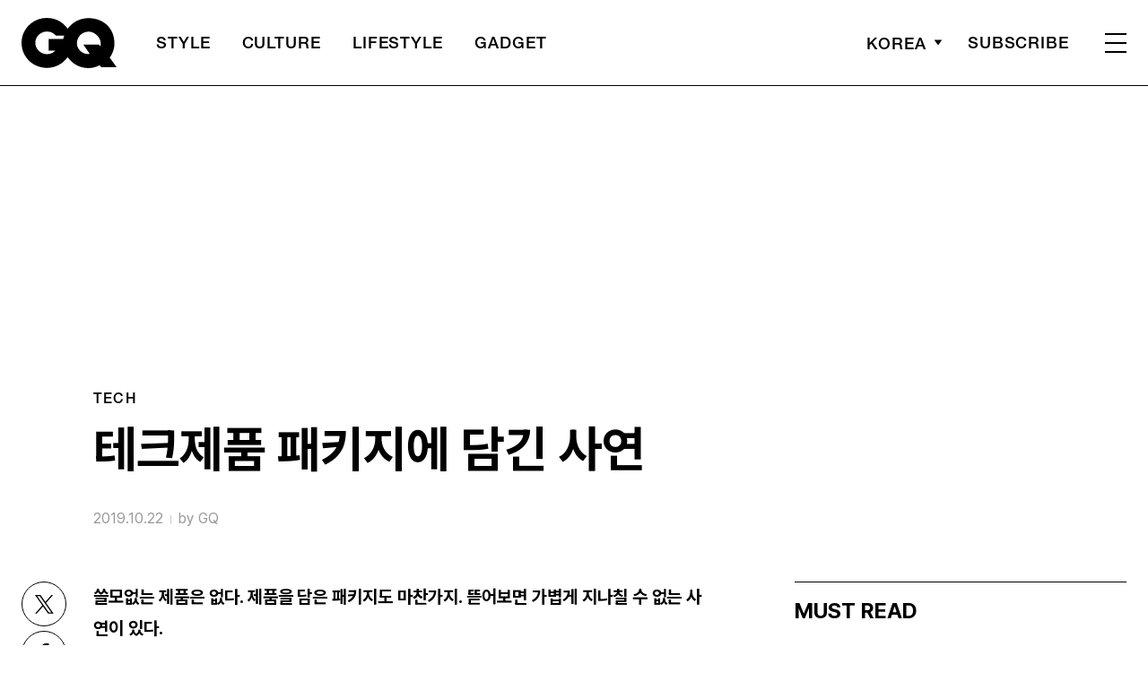

--- FILE ---
content_type: text/html; charset=UTF-8
request_url: https://www.gqkorea.co.kr/2019/10/22/%ED%85%8C%ED%81%AC%EC%A0%9C%ED%92%88-%ED%8C%A8%ED%82%A4%EC%A7%80%EC%97%90-%EB%8B%B4%EA%B8%B4-%EC%82%AC%EC%97%B0/
body_size: 30453
content:
<!DOCTYPE html>
<html lang="ko-KR">

<head>
    <meta charset="UTF-8">
    <meta http-equiv="X-UA-Compatible" content="IE=edge">
	<meta name="viewport" content="width=device-width, initial-scale=1, viewport-fit=cover"/>
    <!--<meta name="viewport" content="width=device-width, initial-scale=1.0, minimum-scale=1.0, maximum-scale=1.0" />-->
    <title>다이슨, 뱅앤올룹슨, 로지텍, 삼성 테크제품 언박싱 | 지큐 코리아 (GQ Korea)</title>
    <meta name='robots' content='max-image-preview:large' />
		<link rel="shortcut icon" href="https://img.gqkorea.co.kr/gq/common/favicon.ico" type="image/x-icon">
		<link rel="apple-touch-icon" href="https://img.gqkorea.co.kr/gq/common/apple-touch-icon.png">
		<link rel="apple-touch-icon" sizes="72x72" href="https://img.gqkorea.co.kr/gq/common/apple-touch-icon.png">
			<meta name="robots" content="max-image-preview:large">
		<meta name="description" content="다이슨 슈퍼소닉 헤어드라이어, 블루투스 헤드폰 베오플레이 H9i, G913 무선 RGB 기계식 게이밍 키보드, 갤럭시 워치 액티브2의 패키지부터 제품까지 자세히 살펴봤다.">
		<meta property="og:title" content="다이슨, 뱅앤올룹슨, 로지텍, 삼성 테크제품 언박싱">
		<meta property="og:description" content="다이슨 슈퍼소닉 헤어드라이어, 블루투스 헤드폰 베오플레이 H9i, G913 무선 RGB 기계식 게이밍 키보드, 갤럭시 워치 액티브2의 패키지부터 제품까지 자세히 살펴봤다.">
		<meta property="og:image" content="https://www.gqkorea.co.kr/wp_data/gq/2019/10/style_5dae6d0761d69.jpg">
		<meta property="og:site_name" content="GQ korea">
		<meta property="og:type" content="article">
		<meta property="og:url" content="https://www.gqkorea.co.kr/2019/10/22/%ed%85%8c%ed%81%ac%ec%a0%9c%ed%92%88-%ed%8c%a8%ed%82%a4%ec%a7%80%ec%97%90-%eb%8b%b4%ea%b8%b4-%ec%82%ac%ec%97%b0/">
		<link rel="alternate" href="https://www.gqkorea.co.kr/2019/10/22/%ed%85%8c%ed%81%ac%ec%a0%9c%ed%92%88-%ed%8c%a8%ed%82%a4%ec%a7%80%ec%97%90-%eb%8b%b4%ea%b8%b4-%ec%82%ac%ec%97%b0/" hreflang="ko-KR" />
		<meta property="article:content_tier" content="free">
		
		<meta property="article:section" content="tech">
		
				<meta property="article:published_time" content="2019-10-22T02:48:53+00:00">
		<meta property="article:modified_time" content="2019-10-22T02:48:53+00:00">
		
		<meta property="article:author" content="GQ">		<meta name="twitter:card" content="summary_large_image">
		<meta name="twitter:creator" content="@GQKOREA">
		<meta name="twitter:site" content="@GQKOREA">
		<meta name="twitter:domain" content="https://www.gqkorea.co.kr">
		<meta name="twitter:title" content="다이슨, 뱅앤올룹슨, 로지텍, 삼성 테크제품 언박싱">
		<meta name="twitter:description" content="다이슨 슈퍼소닉 헤어드라이어, 블루투스 헤드폰 베오플레이 H9i, G913 무선 RGB 기계식 게이밍 키보드, 갤럭시 워치 액티브2의 패키지부터 제품까지 자세히 살펴봤다.">
		<meta name="twitter:image" content="https://www.gqkorea.co.kr/wp_data/gq/2019/10/style_5dae6d0761d69.jpg">
		<!--
		<meta property="fb:app_id" content="812270538813681">
		<meta property="fb:pages" content="42933792278">
		-->
		<!-- doosan -->
		<meta property="ds:syndication" content="">
		<meta property="ds:content_source" content="Web">
		<meta property="ds:term_id" content="16187">
		<meta property="ds:ds_meta_editor" content="GQ,김영재,이현석">
		<meta property="ds:parent_category_str" content="">
		<meta property="ds:child_category_str" content="tech">
		<meta property="ds:p_id" content="146992">
		<meta property="ds:post_type" content="d">
		<meta property="ds:category_number" content=",16187">
		<meta property="ds:tags" content="">
		<link rel='dns-prefetch' href='//www.gqkorea.co.kr' />
<link rel='dns-prefetch' href='//vjs.zencdn.net' />
<link rel='dns-prefetch' href='//img.gqkorea.co.kr' />
<link rel='stylesheet' id='wp-block-library-css' href='https://www.gqkorea.co.kr/wp-includes/css/dist/block-library/style.min.css?ver=1.1.28' type='text/css' media='all' />
<link rel='stylesheet' id='classic-theme-styles-css' href='https://www.gqkorea.co.kr/wp-includes/css/classic-themes.min.css?ver=1.1.28' type='text/css' media='all' />
<style id='global-styles-inline-css' type='text/css'>
body{--wp--preset--color--black: #000000;--wp--preset--color--cyan-bluish-gray: #abb8c3;--wp--preset--color--white: #ffffff;--wp--preset--color--pale-pink: #f78da7;--wp--preset--color--vivid-red: #cf2e2e;--wp--preset--color--luminous-vivid-orange: #ff6900;--wp--preset--color--luminous-vivid-amber: #fcb900;--wp--preset--color--light-green-cyan: #7bdcb5;--wp--preset--color--vivid-green-cyan: #00d084;--wp--preset--color--pale-cyan-blue: #8ed1fc;--wp--preset--color--vivid-cyan-blue: #0693e3;--wp--preset--color--vivid-purple: #9b51e0;--wp--preset--gradient--vivid-cyan-blue-to-vivid-purple: linear-gradient(135deg,rgba(6,147,227,1) 0%,rgb(155,81,224) 100%);--wp--preset--gradient--light-green-cyan-to-vivid-green-cyan: linear-gradient(135deg,rgb(122,220,180) 0%,rgb(0,208,130) 100%);--wp--preset--gradient--luminous-vivid-amber-to-luminous-vivid-orange: linear-gradient(135deg,rgba(252,185,0,1) 0%,rgba(255,105,0,1) 100%);--wp--preset--gradient--luminous-vivid-orange-to-vivid-red: linear-gradient(135deg,rgba(255,105,0,1) 0%,rgb(207,46,46) 100%);--wp--preset--gradient--very-light-gray-to-cyan-bluish-gray: linear-gradient(135deg,rgb(238,238,238) 0%,rgb(169,184,195) 100%);--wp--preset--gradient--cool-to-warm-spectrum: linear-gradient(135deg,rgb(74,234,220) 0%,rgb(151,120,209) 20%,rgb(207,42,186) 40%,rgb(238,44,130) 60%,rgb(251,105,98) 80%,rgb(254,248,76) 100%);--wp--preset--gradient--blush-light-purple: linear-gradient(135deg,rgb(255,206,236) 0%,rgb(152,150,240) 100%);--wp--preset--gradient--blush-bordeaux: linear-gradient(135deg,rgb(254,205,165) 0%,rgb(254,45,45) 50%,rgb(107,0,62) 100%);--wp--preset--gradient--luminous-dusk: linear-gradient(135deg,rgb(255,203,112) 0%,rgb(199,81,192) 50%,rgb(65,88,208) 100%);--wp--preset--gradient--pale-ocean: linear-gradient(135deg,rgb(255,245,203) 0%,rgb(182,227,212) 50%,rgb(51,167,181) 100%);--wp--preset--gradient--electric-grass: linear-gradient(135deg,rgb(202,248,128) 0%,rgb(113,206,126) 100%);--wp--preset--gradient--midnight: linear-gradient(135deg,rgb(2,3,129) 0%,rgb(40,116,252) 100%);--wp--preset--duotone--dark-grayscale: url('#wp-duotone-dark-grayscale');--wp--preset--duotone--grayscale: url('#wp-duotone-grayscale');--wp--preset--duotone--purple-yellow: url('#wp-duotone-purple-yellow');--wp--preset--duotone--blue-red: url('#wp-duotone-blue-red');--wp--preset--duotone--midnight: url('#wp-duotone-midnight');--wp--preset--duotone--magenta-yellow: url('#wp-duotone-magenta-yellow');--wp--preset--duotone--purple-green: url('#wp-duotone-purple-green');--wp--preset--duotone--blue-orange: url('#wp-duotone-blue-orange');--wp--preset--font-size--small: 13px;--wp--preset--font-size--medium: 20px;--wp--preset--font-size--large: 36px;--wp--preset--font-size--x-large: 42px;--wp--preset--spacing--20: 0.44rem;--wp--preset--spacing--30: 0.67rem;--wp--preset--spacing--40: 1rem;--wp--preset--spacing--50: 1.5rem;--wp--preset--spacing--60: 2.25rem;--wp--preset--spacing--70: 3.38rem;--wp--preset--spacing--80: 5.06rem;}:where(.is-layout-flex){gap: 0.5em;}body .is-layout-flow > .alignleft{float: left;margin-inline-start: 0;margin-inline-end: 2em;}body .is-layout-flow > .alignright{float: right;margin-inline-start: 2em;margin-inline-end: 0;}body .is-layout-flow > .aligncenter{margin-left: auto !important;margin-right: auto !important;}body .is-layout-constrained > .alignleft{float: left;margin-inline-start: 0;margin-inline-end: 2em;}body .is-layout-constrained > .alignright{float: right;margin-inline-start: 2em;margin-inline-end: 0;}body .is-layout-constrained > .aligncenter{margin-left: auto !important;margin-right: auto !important;}body .is-layout-constrained > :where(:not(.alignleft):not(.alignright):not(.alignfull)){max-width: var(--wp--style--global--content-size);margin-left: auto !important;margin-right: auto !important;}body .is-layout-constrained > .alignwide{max-width: var(--wp--style--global--wide-size);}body .is-layout-flex{display: flex;}body .is-layout-flex{flex-wrap: wrap;align-items: center;}body .is-layout-flex > *{margin: 0;}:where(.wp-block-columns.is-layout-flex){gap: 2em;}.has-black-color{color: var(--wp--preset--color--black) !important;}.has-cyan-bluish-gray-color{color: var(--wp--preset--color--cyan-bluish-gray) !important;}.has-white-color{color: var(--wp--preset--color--white) !important;}.has-pale-pink-color{color: var(--wp--preset--color--pale-pink) !important;}.has-vivid-red-color{color: var(--wp--preset--color--vivid-red) !important;}.has-luminous-vivid-orange-color{color: var(--wp--preset--color--luminous-vivid-orange) !important;}.has-luminous-vivid-amber-color{color: var(--wp--preset--color--luminous-vivid-amber) !important;}.has-light-green-cyan-color{color: var(--wp--preset--color--light-green-cyan) !important;}.has-vivid-green-cyan-color{color: var(--wp--preset--color--vivid-green-cyan) !important;}.has-pale-cyan-blue-color{color: var(--wp--preset--color--pale-cyan-blue) !important;}.has-vivid-cyan-blue-color{color: var(--wp--preset--color--vivid-cyan-blue) !important;}.has-vivid-purple-color{color: var(--wp--preset--color--vivid-purple) !important;}.has-black-background-color{background-color: var(--wp--preset--color--black) !important;}.has-cyan-bluish-gray-background-color{background-color: var(--wp--preset--color--cyan-bluish-gray) !important;}.has-white-background-color{background-color: var(--wp--preset--color--white) !important;}.has-pale-pink-background-color{background-color: var(--wp--preset--color--pale-pink) !important;}.has-vivid-red-background-color{background-color: var(--wp--preset--color--vivid-red) !important;}.has-luminous-vivid-orange-background-color{background-color: var(--wp--preset--color--luminous-vivid-orange) !important;}.has-luminous-vivid-amber-background-color{background-color: var(--wp--preset--color--luminous-vivid-amber) !important;}.has-light-green-cyan-background-color{background-color: var(--wp--preset--color--light-green-cyan) !important;}.has-vivid-green-cyan-background-color{background-color: var(--wp--preset--color--vivid-green-cyan) !important;}.has-pale-cyan-blue-background-color{background-color: var(--wp--preset--color--pale-cyan-blue) !important;}.has-vivid-cyan-blue-background-color{background-color: var(--wp--preset--color--vivid-cyan-blue) !important;}.has-vivid-purple-background-color{background-color: var(--wp--preset--color--vivid-purple) !important;}.has-black-border-color{border-color: var(--wp--preset--color--black) !important;}.has-cyan-bluish-gray-border-color{border-color: var(--wp--preset--color--cyan-bluish-gray) !important;}.has-white-border-color{border-color: var(--wp--preset--color--white) !important;}.has-pale-pink-border-color{border-color: var(--wp--preset--color--pale-pink) !important;}.has-vivid-red-border-color{border-color: var(--wp--preset--color--vivid-red) !important;}.has-luminous-vivid-orange-border-color{border-color: var(--wp--preset--color--luminous-vivid-orange) !important;}.has-luminous-vivid-amber-border-color{border-color: var(--wp--preset--color--luminous-vivid-amber) !important;}.has-light-green-cyan-border-color{border-color: var(--wp--preset--color--light-green-cyan) !important;}.has-vivid-green-cyan-border-color{border-color: var(--wp--preset--color--vivid-green-cyan) !important;}.has-pale-cyan-blue-border-color{border-color: var(--wp--preset--color--pale-cyan-blue) !important;}.has-vivid-cyan-blue-border-color{border-color: var(--wp--preset--color--vivid-cyan-blue) !important;}.has-vivid-purple-border-color{border-color: var(--wp--preset--color--vivid-purple) !important;}.has-vivid-cyan-blue-to-vivid-purple-gradient-background{background: var(--wp--preset--gradient--vivid-cyan-blue-to-vivid-purple) !important;}.has-light-green-cyan-to-vivid-green-cyan-gradient-background{background: var(--wp--preset--gradient--light-green-cyan-to-vivid-green-cyan) !important;}.has-luminous-vivid-amber-to-luminous-vivid-orange-gradient-background{background: var(--wp--preset--gradient--luminous-vivid-amber-to-luminous-vivid-orange) !important;}.has-luminous-vivid-orange-to-vivid-red-gradient-background{background: var(--wp--preset--gradient--luminous-vivid-orange-to-vivid-red) !important;}.has-very-light-gray-to-cyan-bluish-gray-gradient-background{background: var(--wp--preset--gradient--very-light-gray-to-cyan-bluish-gray) !important;}.has-cool-to-warm-spectrum-gradient-background{background: var(--wp--preset--gradient--cool-to-warm-spectrum) !important;}.has-blush-light-purple-gradient-background{background: var(--wp--preset--gradient--blush-light-purple) !important;}.has-blush-bordeaux-gradient-background{background: var(--wp--preset--gradient--blush-bordeaux) !important;}.has-luminous-dusk-gradient-background{background: var(--wp--preset--gradient--luminous-dusk) !important;}.has-pale-ocean-gradient-background{background: var(--wp--preset--gradient--pale-ocean) !important;}.has-electric-grass-gradient-background{background: var(--wp--preset--gradient--electric-grass) !important;}.has-midnight-gradient-background{background: var(--wp--preset--gradient--midnight) !important;}.has-small-font-size{font-size: var(--wp--preset--font-size--small) !important;}.has-medium-font-size{font-size: var(--wp--preset--font-size--medium) !important;}.has-large-font-size{font-size: var(--wp--preset--font-size--large) !important;}.has-x-large-font-size{font-size: var(--wp--preset--font-size--x-large) !important;}
.wp-block-navigation a:where(:not(.wp-element-button)){color: inherit;}
:where(.wp-block-columns.is-layout-flex){gap: 2em;}
.wp-block-pullquote{font-size: 1.5em;line-height: 1.6;}
</style>
<link rel='stylesheet' id='dsmgn-style-css' href='https://www.gqkorea.co.kr/wp-content/themes/gq/assets/css/dsmgn.css?ver=1.1.28' type='text/css' media='all' />
<link rel='stylesheet' id='theme-css-normalize-css' href='https://www.gqkorea.co.kr/wp-content/themes/gq/assets/css/normalize.css?ver=1.1.28' type='text/css' media='all' />
<link rel='stylesheet' id='theme-css-style-css' href='https://www.gqkorea.co.kr/wp-content/themes/gq/assets/css/style.css?ver=1.1.28' type='text/css' media='all' />
<link rel='stylesheet' id='theme-css-extend-style-css' href='https://www.gqkorea.co.kr/wp-content/themes/gq/assets/css/extend.a.css?ver=1.1.28' type='text/css' media='all' />
<link rel='stylesheet' id='videoJS-style-css' href='https://vjs.zencdn.net/8.10.0/video-js.css?ver=1.1.28' type='text/css' media='all' />
<link rel='stylesheet' id='custom-css-css' href='https://img.gqkorea.co.kr/pretendard-1.3.9/dist/web/variable/pretendardvariable-dynamic-subset.min.css?ver=1.1.28' type='text/css' media='all' />
<script type='text/javascript' src='https://www.gqkorea.co.kr/wp-content/themes/gq/assets/js/jquery-3.3.1.min.js?ver=1.1.28' id='theme-js-jquery-js'></script>
<script type='text/javascript' src='https://www.gqkorea.co.kr/wp-content/themes/gq/js/func.js?ver=1.1.28' id='func-js'></script>
<link rel="canonical" href="https://www.gqkorea.co.kr/2019/10/22/%ed%85%8c%ed%81%ac%ec%a0%9c%ed%92%88-%ed%8c%a8%ed%82%a4%ec%a7%80%ec%97%90-%eb%8b%b4%ea%b8%b4-%ec%82%ac%ec%97%b0/" />
<link rel='shortlink' href='https://www.gqkorea.co.kr/?p=146992' />

<script type="application/ld+json">{"@context":"http://schema.org","@type":"NewsArticle","articleBody":"쓸모없는 제품은 없다. 제품을 담은 패키지도 마찬가지. 뜯어보면 가볍게 지나칠 수 없는 사연이 있다.Dyson – Supersonic부디 패키지를 후다닥 벗겨 꼬깃꼬깃한 셔츠처럼 던져놓지 말길. 그러기엔 패키지의 사면에 새겨진 매뉴얼이 주옥 같다. 3년 만에 새롭게 출시된 다이슨 슈퍼소닉 헤어드라이어의 구성요소와 스펙, 부위별 특징이 비행기 안전수칙 가이드처럼 이해하기 쉽게 적혀 있다. 고온으로 인한 모발 손상을 염려해 초당 40회씩 바람 온도를 측정하거나, 다이슨의 역대 가장 작고 가벼운 모터가 손잡이에 장착됐다는 정보도 인터넷 검색이 아닌 패키지를 통해 기꺼이 알 수 있다. 심지어 패키지를 벗기면 제품 설계도가 인쇄된 묵직한 박스가 튀어나온다. 그 안에는 헤어드라이어와 다양한 스타일을 돕기 위한 4개의 노즐이 딸려 있다. 각각의 성능과 어떤 스타일링이 가능한지 또한 패키지의 귀퉁이에 명료한 이미지로 잘 설명되어 있다. 이를테면 얇은 모발과 민감한 두피를 위해 설계된 젠틀 드라이 노즐은 넓은 범위로 연한 열기가 분산되는 그림을 통해 이해를 끌어낸다. 다이슨식 화법은 이렇게 쉽고 유연하다. 아차, 모든 설명은 영어로 쓰여 있다. 44만9천원, 다이슨.Bang &amp; Olufsen – Beoplay H9i Rimowa기술적 완성도와 심미적인 관점에서 프리미엄 지위를 획득한 블루투스 헤드폰 베오플레이 H9i가 섹시하고 근사하면서 다부진 보디가드를 대동했다. 리모와와 협업을 꾸려 알루미늄 러기지를 닮은 헤드폰 전용 케이스를 마련한 것이다. 마땅히 가능한 일이다. 패키지 뒷면의 “음악과 여행의 유니크한 연결을 위한 기념”이란 문구가 만남의 의도를 어색함 없이 드러내며, 리모와 트렁크와 여행자를 그린 측면의 일러스트가 이를 강조한다. 어쭙잖은 설명보다 효과는 곱빼기. 인연을 당기듯 살살 패키지를 들어올리면 리모와의 그루브 패턴을 적용한 실버 케이스가 물고기 비늘처럼 번득이며 등장한다. 그 안에 보관된 헤드폰 역시 알루미늄 터치 패널, 헤드 밴드, 이어 쿠션을 연회색으로 통일해 든든한 빽과 이질감 하나 없이 어울린다. 뱅앤올룹슨과 리모와의 구분이 무의미해진 순간, 홀로 완성할 수 없는 세련미가 자르르 흐른다. 1백10만원, 뱅앤올룹슨.Logitech – G913G913 무선 RGB 기계식 게이밍 키보드의 패키지에 두둑하게 새겨진 G 로고는 로지텍의 게이밍 기어 브랜드를 의미한다. 큼지막한 크기는 전문성에 대한 자신감과 비례한다. 뒷면에는 두 가지 핵심 스펙이 명시되어 있다. 첫 번째 자질은 다음과 같다. “라이트스피드 무선은 1ms 보고율의 놀라운 속도와 무선 연결 안정성을 자랑합니다.” 1초 동안 PC와 정보를 주고받는 횟수가 1천 번에 이른다는 의미. 이는 유선 연결과 동급이다. “G913은 새롭게 선보이는 고성능의 로우 프로파일 기계식 스위치가 탑재된 첫 키보드입니다.” 로우 프로파일 스위치는 여타 기계식 스위치와 비교해 높이가 절반 수준으로 설계됐다. 덕분에 반응속도가 월등히 좋다. 타건감도 뛰어나 게임의 ‘손맛’을 흠뻑 느끼기에 제격이다. 누를 때마다 이길 것 같은 기분이 쌓인다. 설명은 여기까지. 알루미늄 합금의 쿨한 질감, 슬림하고 간결한 디자인, 두근거리게 만드는 RGB 백라이트, 30시간 연속 사용 가능한 배터리. 패키지에 다 풀어 적지 못한 것들이 즐비하다. 29만9천원, 로지텍.Samsung – Galaxy Watch Active2갤럭시 워치 액티브2의 자신감일까? 스마트 워치의 얼굴과 이름만으로 패키지를 채웠다. 서둘러 패키지를 풀고 직접 향유하며 느끼라는 무언의 외침일지도. 그게 아니더라도 까맣게 반짝이며 튀어나올 것 같은 제품 사진에 손이 앞서 나간다. 시원하고 깔끔한 첫인상은 오롯이 실물로 이어진다. 곡선형 터치스크린으로 베젤이 거의 없다시피 해 눈이 다 개운하다. 대신 베젤을 돌리는 것처럼 손가락을 움직여 화면과 메뉴를 조작할 수 있다. 디스플레이 디자인은 다양하게 교체할 수 있는데 스마트폰 사진에서 색상을 추출해 워치 페이스를 만드는 재주는 다시 봐도 신박하다. 새롭게 탑재한 스피커도 강조할 부분. 통화가 가능해지면서 전작의 단점을 메웠다. 후면도 폼 나게 달라졌다. 아이언맨의 아크 원자로를 연상케 하는 센서를 통해 스트레스 수치를 자동으로 측정하고, 수면 패턴도 세세하게 파악한다. 그 외에 40여 종류의 운동 기록을 관리하는 코칭 프로그램도 제공한다. 갤럭시 워치 액티브2의 완성도는 결국 쓰기 나름이다. 29만9천2백원부터, 삼성전자.","isBasedOn":"https://www.gqkorea.co.kr/2019/10/22/%ed%85%8c%ed%81%ac%ec%a0%9c%ed%92%88-%ed%8c%a8%ed%82%a4%ec%a7%80%ec%97%90-%eb%8b%b4%ea%b8%b4-%ec%82%ac%ec%97%b0/","articleSection":"tech","author":[{"@type":"person","name":"GQ","sameAs":"http:\/\/gqkorea.co.kr\/author\/GQ"}],"dateModified":"2019-10-22T02:48:53+00:00","datePublished":"2019-10-22T02:48:53+00:00","headline":"테크제품 패키지에 담긴 사연","image":["https://img.gqkorea.co.kr/gq/2019/10/style_5dae6d0761d69-500x500.jpg","https://img.gqkorea.co.kr/gq/2019/10/style_5dae6d0761d69-930x698.jpg","https://img.gqkorea.co.kr/gq/2019/10/style_5dae6d0761d69-768x576.jpg","https://img.gqkorea.co.kr/gq/2019/10/style_5dae6d0761d69-1024x768.jpg","https://img.gqkorea.co.kr/gq/2019/10/style_5dae6d0761d69.jpg","https://img.gqkorea.co.kr/gq/2019/10/style_5dae6d0761d69.jpg","https://img.gqkorea.co.kr/gq/2019/10/style_5dae6d0761d69-700x900.jpg","https://img.gqkorea.co.kr/gq/2019/10/style_5dae6d0761d69-960x900.jpg","https://img.gqkorea.co.kr/gq/2019/10/style_5dae6d0761d69.jpg","https://img.gqkorea.co.kr/gq/2019/10/style_5dae6d0761d69-1200x720.jpg","https://img.gqkorea.co.kr/gq/2019/10/style_5dae6d0761d69.jpg","https://img.gqkorea.co.kr/gq/2019/10/style_5dae6d0761d69-533x400.jpg"],"keywords":[],"thumbnailUrl":"https://img.gqkorea.co.kr/gq/2019/10/style_5dae6d0761d69.jpg","url":"https://www.gqkorea.co.kr/2019/10/22/%ed%85%8c%ed%81%ac%ec%a0%9c%ed%92%88-%ed%8c%a8%ed%82%a4%ec%a7%80%ec%97%90-%eb%8b%b4%ea%b8%b4-%ec%82%ac%ec%97%b0/","isPartOf":{"@type":"CreativeWork","name":"GQ Korea","isAccessibleForFree":"true"},"alternativeHeadline":"다이슨, 뱅앤올룹슨, 로지텍, 삼성 테크제품 언박싱","description":"쓸모없는 제품은 없다. 제품을 담은 패키지도 마찬가지. 뜯어보면 가볍게 지나칠 수 없는 사연이 있다. Dyson – Supersonic 부디 패키지를 후다닥 벗겨 꼬깃꼬깃한 셔츠처럼 던져놓지 말길. 그러기엔 패키지의 사면에 새겨진 매뉴얼이 주옥 같다. 3년 만에 새롭게 출시된 다이슨 슈퍼소닉 헤어드라이어의 구성요소와 스펙, 부위별 특징이 비행기 안전수칙 가이드처럼 이해하기 쉽게 적혀 있다. 고온으로 인한 모발 손상을 염려해 ","mainEntityOfPage":{"@type":"WebPage","@id":"https://www.gqkorea.co.kr/2019/10/22/%ed%85%8c%ed%81%ac%ec%a0%9c%ed%92%88-%ed%8c%a8%ed%82%a4%ec%a7%80%ec%97%90-%eb%8b%b4%ea%b8%b4-%ec%82%ac%ec%97%b0/" },"publisher":{"@context":"https://schema.org", "@type":"Organization", "name":"GQ Korea","logo":{"@type":"ImageObject", "url":"https://www.gqkorea.co.kr/wp-content/themes/gq/assets/images/logo.svg", "width":"270px", "height":"70px"},"url":"https://www.gqkorea.co.kr"}}</script><noscript><style>.lazyload[data-src]{display:none !important;}</style></noscript><style>.lazyload{background-image:none !important;}.lazyload:before{background-image:none !important;}</style><link rel="icon" href="https://img.gqkorea.co.kr/gq/2018/08/cropped-style_5b7e73d090d6e-32x32.jpg" sizes="32x32" />
<link rel="icon" href="https://img.gqkorea.co.kr/gq/2018/08/cropped-style_5b7e73d090d6e-192x192.jpg" sizes="192x192" />
<link rel="apple-touch-icon" href="https://img.gqkorea.co.kr/gq/2018/08/cropped-style_5b7e73d090d6e-180x180.jpg" />
<meta name="msapplication-TileImage" content="https://img.gqkorea.co.kr/gq/2018/08/cropped-style_5b7e73d090d6e-270x270.jpg" />

<script type="text/javascript">var wpjx_ajaxurl = "https://www.gqkorea.co.kr/wp-admin/admin-ajax.php";</script>
<!-- Global site tag (gtag.js) - Google Analytics -->
<script async src="https://www.googletagmanager.com/gtag/js?id=G-9671PZLLVP"></script>
<script>
  window.dataLayer = window.dataLayer || [];
  function gtag(){dataLayer.push(arguments);}
  gtag('js', new Date());

var ds_meta_editor = jQuery('meta[property="ds:ds_meta_editor"]').attr('content');

/*
if(ds_meta_editor != undefined){
	dimension1 = ds_meta_editor;
}

if (dimension1 == ''){
	dimension1 = '이름없음';
}
*/

if(typeof postID == "undefined") {
	postID = jQuery('meta[property="ds:p_id"]').attr('content');
}
var document_h = jQuery('body').height();

var published_time = "";
if(typeof jQuery('meta[property="article:published_time"]').attr('content') != 'undefined') {
	published_time = jQuery('meta[property="article:published_time"]').attr('content').substring(0,10).replace(/-/gi,'/');
}

var ds_parent_category = "";
if(typeof jQuery('meta[property="ds:parent_category_str"]').attr('content') != 'undefined') {
	ds_parent_category = jQuery('meta[property="ds:parent_category_str"]').attr('content');
};

var ds_child_category = "";
if(typeof jQuery('meta[property="ds:child_category_str"]').attr('content') != 'undefined') {
	ds_child_category = jQuery('meta[property="ds:child_category_str"]').attr('content');
};

if(ds_parent_category == "") {
	ds_parent_category = "empty_value";
}
if(ds_child_category == "") {
	ds_child_category = "empty_value";
}

var ds_tags = "";
if(typeof jQuery('meta[property="ds:tags"]').attr('content') != 'undefined') {
	ds_tags = jQuery('meta[property="ds:tags"]').attr('content');
};

var dimension1 = "";
var dimension2 = postID;
var dimension3 = "";
var dimension4 = "";
var dimension5	= jQuery('meta[property="ds:syndication"]').attr('content');
var dimension6 = ds_parent_category;
var dimension7 = ds_child_category;
var dimension8 = jQuery('meta[property="article:author"]').attr('content');
var dimension9 = published_time;
var dimension10	= jQuery('meta[property="ds:tags"]').attr('content');


gtag('config', 'G-9671PZLLVP', {
	'dimension1': dimension1,
	'dimension2': dimension2,
	'dimension3': dimension3,
	'dimension4': dimension4,
	'dimension5': dimension5,
	'dimension6': dimension6,
	'dimension7': dimension7,
	'dimension8': dimension8,
	'dimension9': dimension9,
	'dimension10': dimension10
});

//gTag_event_send('page-view', '', '', '');

function gTag_event_send(event_name, event_category, event_label, event_idx) {
	gtag('event', event_name, {
		'event_category': event_category,
		'event_label': event_label,
		'event_idx': event_idx,
		'dimension1': dimension1,
		'dimension2': dimension2,
		'dimension3': dimension3,
		'dimension4': dimension4,
		'dimension5': dimension5,
		'dimension6': dimension6,
		'dimension7': dimension7,
		'dimension8': dimension8,
		'dimension9': dimension9,
		'dimension10': dimension10
	});
}

jQuery(document).ready(function(){

	//GA Click Log
	$("a").on("click", function() {
		var label, slot = "";
		var idx = 0;
		
		//NAV Btn
		if($(this).parents(".navbar").length > 0) {
			send_f = true;
			idx = $(this).parent().index();
			label = $(this).text();
			slot = 'header_nav';
		}

		//NAV GNB Btn
		if($(this).parents(".menu_list").length > 0) {
			if($(this).parents(".sub-menu").length > 0) {
				slot = 'header_gnb_nav_sub';
			} else {
				slot = 'header_gnb_nav';
			}
			idx = $(this).parent().index();
			label = $(this).text();
		}

		//NAV GNB Btn
		if($(this).parents(".link_group").length > 0) {
			idx = 0;
			slot = 'header_gnb_nav';
			label = $(this).text();
		}

		//NAV side_nav
		if($(this).parents(".side_nav").length > 0) {
			if($(this).parents(".lang_sel").length > 0) {
				slot = 'header_side_nav_lang';
				idx = $(this).parent().index();
			} else {
				slot = 'header_side_nav_subscribe';
				idx = 0;
			}
			label = $(this).text();
		}

		// View 본문 내 링크
		if($(this).parents("p").length > 0) {
			idx = 0;
			label = $(this).text();
			slot = 'view_a_link';
		}

		//View 좌측 상단 "by 에디터"
		if($(this).parents(".author").length > 0) {
			label = $(this).text();
			slot = 'view_author';
			idx = 0;
		}

		//View 좌측 상단 "category"
		if($(this).parents(".category").length > 0) {
			label = $(this).text();
			slot = 'view_category';
			idx = 0;
		}

		// View 하단 "태그"
		if($(this).parents(".tag_list").length > 0) {
			idx = $(this).parent().index();
			label = $(this).text();
			slot = 'view_info_area_tag';
		}

		// View 하단 "최신기사"
		if($(this).parents(".recently_list").length > 0) {
			idx = $(this).parent().index();
			label = $(this).find('.s_tit').text();
			slot = $(this).parent().attr("slot");
		}
		
		// View 하단 추천 기사들 & 메인페이지 추천 기사들
		if($(this).parents(".post_list").length > 0) {
			idx = $(this).parent().index();
			label = $(this).find('.s_tit').text();
			slot = $(this).parent().attr("slot");
		}		

		// View 관련기사
		if($(this).parents(".relate_group").length > 0) {
			idx = $(this).parent().index();
			label = $(this).find('h3').text();
			slot = $(this).parent().attr("slot");
		}

		// shopping btn
		if($(this).parents(".shopping_list ").length > 0) {
			idx = 0;
			label = $(this).attr("data-name");
			slot = $(this).parent().attr("slot");
		}

		// Main PPL
		if($(this).parents(".section_ppl").length > 0) {
			idx = 0;
			label = $(this).find('h2').text();
			slot = "main_ppl";
		}

		// Main Stiky
		if($(this).parents(".ma_highlight ").length > 0) {
			idx = 0;
			label = $(this).find('h3').text();
			slot = $(this).parent().attr("slot");
		}

		// List 
		if($(this).parents(".list_highlight ").length > 0) {
			idx = 0;
			label = $(this).find('.s_tit').text();
			slot = "list_highlight";
		}

		if(slot != "") {
			gTag_event_send('click', slot, label, idx);
			eLogs_send('item_click', '', '', idx, label, 1, slot, postID, 'GQ');
		}
	}); // End on Click



	//GA Click Log
	$(".share_btn").on("click", function() {
		var id_value = $(this).attr("id");
		if($(this).hasClass("share_bot")) {
			id_value = id_value + "_bot";
		}

		idx = 0;
		label = id_value;
		slot = 'view_share_btn';
		
		gTag_event_send('click', slot, label, idx);
		eLogs_send('item_click', '', '', idx, label, 1, slot, postID, 'VO');
	});


	eLogs_category = '';
	if(ds_parent_category != 'empty_value') {
		eLogs_category = ds_parent_category;
		if(ds_child_category != 'empty_value') {
			eLogs_category += ',' + ds_child_category;
		}
	} else {
		if(ds_child_category != 'empty_value') {
			eLogs_category = ds_child_category;
		}
	}

	if ($('body').hasClass('home')) {
		eLogs_category = "main";
	}

	eLogs_send('pv', '', '', eLogs_category, document.title, 0, '', postID, 'GQ');


}); // Document Ready ENd



</script>

<!-- Google tag (gtag.js)  / 두산매거진 GA4 -->
<script async src="https://www.googletagmanager.com/gtag/js?id=UA-71723833-1"></script>
<script>
  window.dataLayer = window.dataLayer || [];
  function gtag(){dataLayer.push(arguments);}
  gtag('js', new Date());

	gtag('config', 'UA-71723833-1', {
		'dimension1': dimension1,
		'dimension2': dimension2,
		'dimension3': dimension3,
		'dimension4': dimension4,
		'dimension5': dimension5,
		'dimension6': dimension6,
		'dimension7': dimension7,
		'dimension8': dimension8,
		'dimension9': dimension9,
		'dimension10': dimension10
	});
</script>
<!-- // Google tag (gtag.js)  / 두산매거진 GA4 -->


<!-- Google Tag Manager -->
<script>(function(w,d,s,l,i){w[l]=w[l]||[];w[l].push({'gtm.start':
new Date().getTime(),event:'gtm.js'});var f=d.getElementsByTagName(s)[0],
j=d.createElement(s),dl=l!='dataLayer'?'&l='+l:'';j.async=true;j.src=
'https://www.googletagmanager.com/gtm.js?id='+i+dl;f.parentNode.insertBefore(j,f);
})(window,document,'script','dataLayer','GTM-5HDZBQ');</script>
<!-- End Google Tag Manager -->


<script>
function eLogs_send(category, action, label, value, kw, click, slot, number, from)
{
	var api = "/reciveLogs.php";
	var rf = encodeURIComponent(document.referrer);
	var href = encodeURIComponent(document.location.href);
	var rndTime = (Math.floor(Math.random() * 10000000) + 1);
	var tmp_image = new Image();
	var img_url = api + "?rnd="+rndTime
	img_url += "&category="+category;
	img_url += "&action="+action;
	img_url += "&label="+label;
	img_url += "&value="+value;
	img_url += "&click="+click;
	img_url += "&slot="+slot;
	img_url += "&number="+number;
	img_url += "&from="+from;
	img_url += "&now_url="+href;
	img_url += "&referer="+rf;
	img_url += "&kw="+kw;

	img_url = img_url.substr(0,3000);
	tmp_image.src = img_url;
}
</script>

<script>
// Facebook Pixel Code
!function(f,b,e,v,n,t,s){if(f.fbq)return;n=f.fbq=function(){n.callMethod?
n.callMethod.apply(n,arguments):n.queue.push(arguments)};if(!f._fbq)f._fbq=n;
n.push=n;n.loaded=!0;n.version='2.0';n.queue=[];t=b.createElement(e);t.async=!0;
t.src=v;s=b.getElementsByTagName(e)[0];s.parentNode.insertBefore(t,s)}(window,
document,'script','//connect.facebook.net/en_US/fbevents.js');

fbq('init', '141373381218610');
fbq('track', 'PageView');
if(ds_parent_category != "") {
	fbq('trackCustom', ds_parent_category+'_Category', {category: ds_parent_category});
}
document.write('<noscript><img height="1" width="1" style="display:none" src="https://www.facebook.com/tr?id=471731369875124&ev=PageView&noscript=1" /></noscript>');
</script>

<script type="text/javascript" src="//wcs.naver.net/wcslog.js"></script>
<script type="text/javascript">
if(!wcs_add) var wcs_add = {};
wcs_add["wa"] = "d60818a00a7fa0";
if(window.wcs) {
wcs_do();
}
</script>

<!-- clarity -->
<script type="text/javascript">
    (function(c,l,a,r,i,t,y){
        c[a]=c[a]||function(){(c[a].q=c[a].q||[]).push(arguments)};
        t=l.createElement(r);t.async=1;t.src="https://www.clarity.ms/tag/"+i;
        y=l.getElementsByTagName(r)[0];y.parentNode.insertBefore(t,y);
    })(window, document, "clarity", "script", "im59kq28vw");
</script>
<!-- clarity -->
<!-- AD Manager -->
<script async src="https://securepubads.g.doubleclick.net/tag/js/gpt.js"></script>

<script>

	var gpt_id_str = '/21664460844/gq-2025/';
	var gpt_pc_str = 'gq-2025-pc-'+'sub';
	var gpt_m_str = 'gq-2025-mobile-'+'sub';
	
	var gpt_str = '';
	var device = fn_is_mobile();

	if(device == 'pc') {
		gpt_str = gpt_id_str+gpt_pc_str;
	} else {
		gpt_str = gpt_id_str+gpt_m_str;
	}

	gpt_category_target_str = 'gq_category';

    var googletag = googletag || {};
    googletag.cmd = googletag.cmd || [];
    var gptadslots = [];

    var lineItemId = -1;

	var category_number = "";
	if(typeof jQuery('meta[property="ds:category_number"]').attr('content') != 'undefined') {
		category_number = jQuery('meta[property="ds:category_number"]').attr('content');
	};
	var category_number_array = category_number.split(",");

	googletag.cmd.push(function () {
		if(device == "pc") {
			googletag.defineSlot(gpt_str, [1, 1], 'pc-all').
			setTargeting(gpt_category_target_str, category_number_array).
			addService(googletag.pubads());

			googletag.defineSlot(gpt_str, [[970, 250], [970, 546]], 'pc-top').
			setTargeting(gpt_category_target_str, category_number_array).
			addService(googletag.pubads());

			googletag.defineSlot(gpt_str, [[930, 180],[930, 524]], 'pc-mpu-1').
			setTargeting(gpt_category_target_str, category_number_array).
			addService(googletag.pubads());

			googletag.defineSlot(gpt_str, [[930, 180],[930, 524]], 'pc-mpu-2').
			setTargeting(gpt_category_target_str, category_number_array).
			addService(googletag.pubads());

			googletag.defineSlot(gpt_str, [[300, 600]], 'pc-sky').
			setTargeting(gpt_category_target_str, category_number_array).
			addService(googletag.pubads());

			googletag.defineSlot(gpt_str, [1, 2], 'pc-teadstv').
			setTargeting(gpt_category_target_str, category_number_array).
			addService(googletag.pubads());

		} else {
			googletag.defineSlot(gpt_str, [1, 1], 'mobile-all').
			setTargeting(gpt_category_target_str, category_number_array).
			addService(googletag.pubads());

			googletag.defineSlot(gpt_str, [750, 1333], 'mobile-first-view').
			setTargeting(gpt_category_target_str, category_number_array).
			addService(googletag.pubads());

			googletag.defineSlot(gpt_str, [320, 261], 'mobile-top').
			setTargeting(gpt_category_target_str, category_number_array).
			addService(googletag.pubads());

			/* mobile-top-VAST */
			googletag.defineSlot(gpt_str, [320, 260], 'mobile-top-3rd').
			setTargeting(gpt_category_target_str, category_number_array).
			addService(googletag.pubads());			

			// Special AD
			googletag.defineSlot(gpt_str, [[320, 181]], 'mobile-special').
			setTargeting(gpt_category_target_str, category_number_array).
			addService(googletag.pubads());

			/* mobile-special-vast(VAST) */
			googletag.defineSlot(gpt_str, [[320, 180]], 'mobile-special-vast').
			setTargeting(gpt_category_target_str, category_number_array).
			addService(googletag.pubads());

			googletag.defineSlot(gpt_str, [[320, 50]], 'mobile-footer-sticky').
			setTargeting(gpt_category_target_str, category_number_array).
			addService(googletag.pubads());

			/* mobile-footer-scroller */
			googletag.defineSlot(gpt_str, [[320, 51]], 'mobile-footer-scroller').
			setTargeting(gpt_category_target_str, category_number_array).
			addService(googletag.pubads());			

			googletag.defineSlot(gpt_str, [750, 1240], 'mobile-full').
			setTargeting(gpt_category_target_str, category_number_array).
			addService(googletag.pubads());	

			googletag.defineSlot(gpt_str, [1, 2], 'mobile-teadstv').
			setTargeting(gpt_category_target_str, category_number_array).
			addService(googletag.pubads());

			googletag.defineSlot(gpt_str, [1, 3], 'mobile-mobkoi').
			setTargeting(gpt_category_target_str, category_number_array).
			addService(googletag.pubads());

		} // if PC else

		googletag.pubads().collapseEmptyDivs(true);
		googletag.enableServices();

		// Google Adm imp
        googletag.pubads().addEventListener('slotRenderEnded', function(event) {
			
			
			if(event.campaignId !== null) {
				// Ad Exchange 노출 시 지정 영역 display:none 처리 시작
				var adx_id = '2728405894';
				if(event.campaignId == adx_id) {
					const bn_els = document.querySelectorAll('.noAdEx');
					bn_els.forEach((bn_el) => {
					  bn_el.style.display = 'none';
					});
				}
				// Ad Exchange 노출 시 지정 영역 display:none 처리 끝
			}			
			var fullBnDelaySec = 1000;
			var slotId = event.slot.getSlotElementId();
			// Record details of the rendered ad.
			var slotList = [
				"mobile-special",
				"mobile-mpu-1",
				"mobile-mpu-2",
				"mobile-mpu-3",
				"mobile-inRead-1",
				"mobile-inRead-2",
				"mobile-inRead-3",
				"mobile-interscroller",
				"pc-top",
				"pc-mpu-1",
				"pc-mpu-2",
				"mobile-top",
				"mobile-first-view"
			]

			//CHECK TMP
			if( slotList.includes(slotId) ) {
				if( event.creativeId !== null ) {
					gTag_event_send('ad_imp', event.campaignId, slotId, event.creativeId);
					eLogs_send('ad_imp', '', event.lineItemId, event.size.join('x'), event.creativeId, 0, slotId, event.campaignId, 'GQ');
				}
			}

			if( (slotId == 'mobile-all') ){
				/*
				var a_flag = getCookie_b( 'dsm_vfd_'+ event.campaignId );
				if(!a_flag) {
				*/

				var spBn_viewCnt = getCookie_b( 'dsm_vfd_'+ event.campaignId+'_sp');
				if(spBn_viewCnt < 2) {
					googletag.cmd.push(function() {
						googletag.display('mobile-special');
						googletag.display('mobile-special-vast');
					});
				}

				/* mobile-full */
				a_flag = getCookie_b( 'dsm_vfd_'+ event.campaignId + '_full');
				//a_flag = false;
				if(!a_flag) {
					setTimeout(function () {
						googletag.display('mobile-full');
					}, fullBnDelaySec);
				} else {
					tmp_wrap = document.getElementById('mobile-full-wrap');
					tmp_wrap.style.display = "none";
				}

				/* mobile-first-view */
				a_flag = getCookie_b( 'dsm_vfd_'+ event.campaignId + '-first-view');
				if(!a_flag) {
					if(device != "pc") {
						googletag.cmd.push(function() {
							googletag.display('mobile-first-view');
						});
					}
				}
			}

			if(slotId == "mobile-special-vast") {
				adFooterSpecialCheck( event.campaignId , "mobile-special-vast");
				if( event.creativeId !== null ) {
				}
			}

			if(slotId == "mobile-special") {
				adFooterSpecialCheck( event.campaignId , "mobile-special");
				if( event.creativeId !== null ) {
				}
			}

			/* mobile-full */
			if(slotId == "mobile-full") { 
				adFullCheck( event.campaignId , "mobile-full");
				if( event.creativeId !== null ) {
				}
			}			

			if(slotId == "mobile-footer-scroller") { 
				adFooterStiycky( event.campaignId , "mobile-footer-scroller");
				if( event.creativeId !== null ) {
				}
			}

			if(slotId == "mobile-footer-sticky") { 
				adFooterStiycky( event.campaignId , "mobile-footer-sticky");
				if( event.creativeId !== null ) {
				}
			}

			if(slotId == "mobile-first-view") { 
				setBannerViewCookie( 'dsm_vfd_'+ event.campaignId + '-first-view', 1 );
				if( event.creativeId !== null ) {
				}
			}

        });


		// 광고 송출 요청시
        googletag.pubads().addEventListener('slotRequested', function(event) {
			const slot = event.slot;
			const slotId = event.slot.getSlotElementId(); 
			
			if(slotId == "mobile-special") {
				jQuery("#mobile-special-wrap").css({"display": "block"});
			}

			if(slotId == "mobile-special-vast") {
				jQuery("#mobile-special-vast-wrap").css({"display": "block"});
			}
		});
	});

	function setBannerViewCookie( cookie_name, date ) {
		var exdate = new Date();
		var add_min = 60 * 24 * date;
		exdate.setMinutes(exdate.getMinutes() + add_min);
		var path = '; path=/';
		var domain = '; domain=.gqkorea.co.kr';

		var cookie_value = escape(true) + ('; expires=' + exdate.toUTCString())+path+domain;
		document.cookie = cookie_name + '=' + cookie_value;
	}

	function dsmgn_setCookie( cookie_name, value, date ) {
		var exdate = new Date();
		var add_min = 60 * 24 * date;
		exdate.setMinutes(exdate.getMinutes() + add_min);
		var path = '; path=/';
		var domain = '; domain=.gqkorea.co.kr';

		var cookie_value = value + ('; expires=' + exdate.toUTCString())+path+domain;
		document.cookie = cookie_name + '=' + cookie_value;
	}


	function getCookie_b( cookie_name ) {
		var value = document.cookie.match('(^|;) ?' + cookie_name + '=([^;]*)(;|$)');
		return value? value[2] : null;
	}

	function adFooterSpecialCheck( campaignId, slotName) {
		setTimeout(function() {
			if(jQuery("#"+slotName+" > div > iframe").length > 0) {
				if(device != "pc") {
					footerBnCloseBtnShow( campaignId, slotName );
					//setTimeout(() => footerBnHide( 'auto' ), 13000);
				}
			} else {
				jQuery('#'+slotName+'-wrap').css({
					"display": "none"
				});
			}
		}, 500);
	}

	function footerBnCloseBtnShow( campaignId, slotName ) {
		jQuery('#'+slotName+'-wrap .mobile-footer-close').css({
			"display": "block"
		});

		jQuery('#'+slotName+'-wrap').css({
			"background": "#fff",
			"box-shadow": "rgb(0 0 0 / 15%) 0px 0 7px"
		});

		//setBannerViewCookie( 'dsm_vfd_'+campaignId, 1 ); // 하루 1번 freq
		var tmp = getCookie_b( 'dsm_vfd_'+ campaignId+'_sp');
		var viewCnt = 0;
		if(tmp == 1) {
			viewCnt = 2;
		} else {
			viewCnt = 1;
		}

		dsmgn_setCookie('dsm_vfd_'+ campaignId+'_sp', viewCnt, 1 );
	}

	/* mobile-full */
	function adFullCheck( campaignId, slotName ) {
		const wrap = document.getElementById('mobile-full-wrap');
		
		if(jQuery("#"+slotName+" > div > iframe").length > 0) {
			if(device != "pc") {
				Ad_Full_bn_startTime = new Date();

				wrap.classList.add('mobile-full-wrap-active');
				wrap.style.opacity = 1;
				document.body.classList.add('no-scroll-height');
				setBannerViewCookie( 'dsm_vfd_'+campaignId+'_full', 1 ); // 하루 1번 freq
			}

			setTimeout(function () {
				fullBnHide('mobile-full-wrap');
			}, 10000);

		} else {
			wrap.style.display = "none";
		}
	}


	function fullBnHide( id, action ) {

		const wrap = document.getElementById(id);
		wrap.style.opacity = 0;

		setTimeout(function () {
			wrap.style.display = 'none';
		}, 600);

		document.body.classList.remove('no-scroll-height');

		sendSec = 999;
		if(typeof Ad_Full_bn_startTime !== 'undefined') {
			sendSec = new Date() - Ad_Full_bn_startTime;
			sendSec = Math.floor(sendSec / 1000);
			if(sendSec > 15) {
				sendSec = 999;
			}
		}
		
		eLogs_send('adm', action, 'ad_full_bn', '', '', '1', '', sendSec, 'vo');
		gtag('event', 'adm', {
		  'event_category': 'ad_full_close_btn',
		  'event_label': action,
		  'event_idx': sendSec
		});
	}


	function DSM_footerSticky_close() {
		jQuery('#mobile-footer-scroller').html('');
		jQuery('#mobile-footer-sticky').html('');
		jQuery('.mobile-footer-sticky-wrap').css('display','none');
		jQuery('.mobile-footer-closebtn').html('');
		jQuery('.mobile-footer-closebtn').css('display', 'none');
	}

	function adFooterStiycky( campaignId, slotName ) {
		if(jQuery("#"+slotName+" > div > iframe").length > 0) {
			if(device != "pc") {
				setTimeout(function () {
					jQuery("."+slotName+"-closebtn").css('display','block');
				}, 500);
			}
		} else {
			jQuery("."+slotName+"-wrap").css('display','none');
		}
	}
	
</script>
    <!-- <link rel="stylesheet" href="https://use.typekit.net/tpf8apo.css"> -->
</head>

<body class="post-template-default single single-post postid-146992 single-format-standard post-type-d">
<script data-cfasync="false" data-no-defer="1">var ewww_webp_supported=false;</script>
	<div class="banner banner_pc banner_imp" id="pc-all" style="display:none; height:1px;"></div>
<div class="banner banner_m banner_imp" id="mobile-all" style="display:none; height:1px;"></div>
<script>
googletag.cmd.push(function() {
	if(device == 'pc') {
		googletag.display('pc-all');
	} else {
		googletag.display('mobile-all');
	}
});
</script>	    <div id="page" class="site">

        <header id="act_header">
            <div class="header sub">
                <div class="container">
                    <div class="inner">
                        <div class="logo">
                            <a href="https://www.gqkorea.co.kr">
                                <img src="[data-uri]" width="106" height="56" alt="GQ" data-src="https://www.gqkorea.co.kr/wp-content/themes/gq/assets/images/logo.svg" decoding="async" class="lazyload"><noscript><img src="https://www.gqkorea.co.kr/wp-content/themes/gq/assets/images/logo.svg" width="106" height="56" alt="GQ" data-eio="l"></noscript>
                            </a>
                        </div>
                        <nav class="nav">
                            <ul class="navbar">
                                <li id="menu-item-117567" class="menu-item menu-item-type-taxonomy menu-item-object-category menu-item-has-children menu-item-117567"><a href="https://www.gqkorea.co.kr/category/style/">STYLE</a>
<ul class="sub-menu">
	<li id="menu-item-228750" class="menu-item menu-item-type-custom menu-item-object-custom menu-item-228750"><a href="/style/">ALL</a></li>
	<li id="menu-item-228694" class="menu-item menu-item-type-custom menu-item-object-custom menu-item-228694"><a href="/style/grooming/">grooming</a></li>
	<li id="menu-item-228695" class="menu-item menu-item-type-custom menu-item-object-custom menu-item-228695"><a href="/style/item/">item</a></li>
	<li id="menu-item-228696" class="menu-item menu-item-type-custom menu-item-object-custom menu-item-228696"><a href="/style/news/">news</a></li>
	<li id="menu-item-228697" class="menu-item menu-item-type-custom menu-item-object-custom menu-item-228697"><a href="/style/pictorial/">pictorial</a></li>
	<li id="menu-item-228698" class="menu-item menu-item-type-custom menu-item-object-custom menu-item-228698"><a href="/style/sneakers/">sneakers</a></li>
</ul>
</li>
<li id="menu-item-117563" class="menu-item menu-item-type-taxonomy menu-item-object-category current-post-ancestor current-menu-parent current-post-parent menu-item-has-children menu-item-117563"><a href="https://www.gqkorea.co.kr/category/culture/">CULTURE</a>
<ul class="sub-menu">
	<li id="menu-item-229819" class="menu-item menu-item-type-custom menu-item-object-custom menu-item-229819"><a href="/culture/">ALL</a></li>
	<li id="menu-item-228699" class="menu-item menu-item-type-custom menu-item-object-custom menu-item-228699"><a href="/culture/celebrity-news">celebrity news</a></li>
	<li id="menu-item-228700" class="menu-item menu-item-type-custom menu-item-object-custom menu-item-228700"><a href="/culture/film-and-tv">film&#038;tv</a></li>
	<li id="menu-item-228701" class="menu-item menu-item-type-custom menu-item-object-custom menu-item-228701"><a href="/culture/book-and-art">book&#038;art</a></li>
	<li id="menu-item-228702" class="menu-item menu-item-type-custom menu-item-object-custom menu-item-228702"><a href="/culture/music">music</a></li>
</ul>
</li>
<li id="menu-item-117568" class="menu-item menu-item-type-taxonomy menu-item-object-category menu-item-has-children menu-item-117568"><a href="https://www.gqkorea.co.kr/category/lifestyle/">LIFESTYLE</a>
<ul class="sub-menu">
	<li id="menu-item-228751" class="menu-item menu-item-type-custom menu-item-object-custom menu-item-228751"><a href="/lifestyle/">ALL</a></li>
	<li id="menu-item-271267" class="menu-item menu-item-type-custom menu-item-object-custom menu-item-271267"><a href="/lifestyle/better-men">better men</a></li>
	<li id="menu-item-228752" class="menu-item menu-item-type-custom menu-item-object-custom menu-item-228752"><a href="/lifestyle/golf">golf</a></li>
	<li id="menu-item-228753" class="menu-item menu-item-type-custom menu-item-object-custom menu-item-228753"><a href="/lifestyle/fitness">fitness</a></li>
	<li id="menu-item-228754" class="menu-item menu-item-type-custom menu-item-object-custom menu-item-228754"><a href="/lifestyle/travel">travel</a></li>
	<li id="menu-item-228755" class="menu-item menu-item-type-custom menu-item-object-custom menu-item-228755"><a href="/lifestyle/food-and-drink">food&#038;drink</a></li>
	<li id="menu-item-271268" class="menu-item menu-item-type-custom menu-item-object-custom menu-item-271268"><a href="/lifestyle/dating">dating</a></li>
</ul>
</li>
<li id="menu-item-117562" class="menu-item menu-item-type-taxonomy menu-item-object-category menu-item-has-children menu-item-117562"><a href="https://www.gqkorea.co.kr/category/gadget/">GADGET</a>
<ul class="sub-menu">
	<li id="menu-item-228843" class="menu-item menu-item-type-custom menu-item-object-custom menu-item-228843"><a href="/gadget/">ALL</a></li>
	<li id="menu-item-228844" class="menu-item menu-item-type-custom menu-item-object-custom menu-item-228844"><a href="/gadget/cars">cars</a></li>
	<li id="menu-item-228845" class="menu-item menu-item-type-custom menu-item-object-custom menu-item-228845"><a href="/gadget/tech">tech</a></li>
	<li id="menu-item-228846" class="menu-item menu-item-type-custom menu-item-object-custom menu-item-228846"><a href="/gadget/watches">watches</a></li>
</ul>
</li>
                            </ul>
                        </nav>
                        <div class="side_nav">
                            <div class="lang_sel">
                                <span>korea</span>
                                <ul>
									<li ><a href="https://www.gq.com.au/" target="_blank">Australia</a></li>
									<li ><a href="https://gq.globo.com/" target="_blank">Brasil</a></li>
									<li ><a href="https://www.gq-magazine.co.uk/" target="_blank">Britain</a></li>
									<li ><a href="https://www.gq.com.cn/" target="_blank">China</a></li>
									<li ><a href="https://www.revistagq.com/" target="_blank">España</a></li>
									<li ><a href="https://www.gqmagazine.fr/" target="_blank">France</a></li>
									<li><a href="https://gqhongkong.com/" target="_blank">Hong Kong</a></li>
									<li ><a href="https://www.gq-magazin.de/" target="_blank">Germany</a></li>
									<li ><a href="https://www.gqindia.com/" target="_blank">India</a></li>
									<li ><a href="https://www.gqitalia.it/" target="_blank">Italia</a></li>
									<li ><a href="https://www.gqjapan.jp/" target="_blank">Japan</a></li>
									<li ><a href="https://www.gq.com.mx/" target="_blank">México</a></li>
									<li ><a href="https://www.gqmiddleeast.com/" target="_blank">Middle East</a></li>
									<li><a href="https://gq.pl/" target="_blank">Poland</a></li>
									<li ><a href="https://www.gqportugal.pt/" target="_blank">Portugal</a></li>
									<li ><a href="https://www.gq.co.za/" target="_blank">South Africa</a></li>
									<li ><a href="https://www.gq.com.tw/" target="_blank">Taiwan</a></li>
									<li ><a href="https://www.gqthailand.com/" target="_blank">Thailand</a></li>
									<li ><a href="https://gq.com.tr/" target="_blank">Türkiye</a></li>
									<li ><a href="https://www.gq.com/?us_site=y" target="_blank">United States</a></li>
								</ul>
                            </div>
                            <a class="subscribe" href="https://www.magazineshop.co.kr/" target="_blank">SUBSCRIBE</a>
                            <div class="nav-icon"><div></div></div>
                        </div>
                    </div>
                </div>
            </div>

            <div class="gnb">
                <div class="container">
                    <div class="inner">
                        <button class="close" type="button"></button>
                        <div class="logo">
							<img src="[data-uri]" alt="GQ" width="106" height="56" data-src="https://www.gqkorea.co.kr/wp-content/themes/gq/assets/images/logo.svg" decoding="async" class="lazyload"><noscript><img src="https://www.gqkorea.co.kr/wp-content/themes/gq/assets/images/logo.svg" alt="GQ" width="106" height="56" data-eio="l"></noscript>
						</div>
                        <div class="search">
                            <input id="keyword_header" type="text" name="" value="" placeholder="SEARCH">
                            <span id="btn_search_x_header" class="x"></span>
                            <button id="btn_search_header" type="button"></button>
                        </div>
                        <ul class="menu_list">
                            <li class="menu-item menu-item-type-taxonomy menu-item-object-category menu-item-has-children menu-item-117567"><a href="https://www.gqkorea.co.kr/category/style/">STYLE</a>
<ul class="sub-menu">
	<li class="menu-item menu-item-type-custom menu-item-object-custom menu-item-228750"><a href="/style/">ALL</a></li>
	<li class="menu-item menu-item-type-custom menu-item-object-custom menu-item-228694"><a href="/style/grooming/">grooming</a></li>
	<li class="menu-item menu-item-type-custom menu-item-object-custom menu-item-228695"><a href="/style/item/">item</a></li>
	<li class="menu-item menu-item-type-custom menu-item-object-custom menu-item-228696"><a href="/style/news/">news</a></li>
	<li class="menu-item menu-item-type-custom menu-item-object-custom menu-item-228697"><a href="/style/pictorial/">pictorial</a></li>
	<li class="menu-item menu-item-type-custom menu-item-object-custom menu-item-228698"><a href="/style/sneakers/">sneakers</a></li>
</ul>
</li>
<li class="menu-item menu-item-type-taxonomy menu-item-object-category current-post-ancestor current-menu-parent current-post-parent menu-item-has-children menu-item-117563"><a href="https://www.gqkorea.co.kr/category/culture/">CULTURE</a>
<ul class="sub-menu">
	<li class="menu-item menu-item-type-custom menu-item-object-custom menu-item-229819"><a href="/culture/">ALL</a></li>
	<li class="menu-item menu-item-type-custom menu-item-object-custom menu-item-228699"><a href="/culture/celebrity-news">celebrity news</a></li>
	<li class="menu-item menu-item-type-custom menu-item-object-custom menu-item-228700"><a href="/culture/film-and-tv">film&#038;tv</a></li>
	<li class="menu-item menu-item-type-custom menu-item-object-custom menu-item-228701"><a href="/culture/book-and-art">book&#038;art</a></li>
	<li class="menu-item menu-item-type-custom menu-item-object-custom menu-item-228702"><a href="/culture/music">music</a></li>
</ul>
</li>
<li class="menu-item menu-item-type-taxonomy menu-item-object-category menu-item-has-children menu-item-117568"><a href="https://www.gqkorea.co.kr/category/lifestyle/">LIFESTYLE</a>
<ul class="sub-menu">
	<li class="menu-item menu-item-type-custom menu-item-object-custom menu-item-228751"><a href="/lifestyle/">ALL</a></li>
	<li class="menu-item menu-item-type-custom menu-item-object-custom menu-item-271267"><a href="/lifestyle/better-men">better men</a></li>
	<li class="menu-item menu-item-type-custom menu-item-object-custom menu-item-228752"><a href="/lifestyle/golf">golf</a></li>
	<li class="menu-item menu-item-type-custom menu-item-object-custom menu-item-228753"><a href="/lifestyle/fitness">fitness</a></li>
	<li class="menu-item menu-item-type-custom menu-item-object-custom menu-item-228754"><a href="/lifestyle/travel">travel</a></li>
	<li class="menu-item menu-item-type-custom menu-item-object-custom menu-item-228755"><a href="/lifestyle/food-and-drink">food&#038;drink</a></li>
	<li class="menu-item menu-item-type-custom menu-item-object-custom menu-item-271268"><a href="/lifestyle/dating">dating</a></li>
</ul>
</li>
<li class="menu-item menu-item-type-taxonomy menu-item-object-category menu-item-has-children menu-item-117562"><a href="https://www.gqkorea.co.kr/category/gadget/">GADGET</a>
<ul class="sub-menu">
	<li class="menu-item menu-item-type-custom menu-item-object-custom menu-item-228843"><a href="/gadget/">ALL</a></li>
	<li class="menu-item menu-item-type-custom menu-item-object-custom menu-item-228844"><a href="/gadget/cars">cars</a></li>
	<li class="menu-item menu-item-type-custom menu-item-object-custom menu-item-228845"><a href="/gadget/tech">tech</a></li>
	<li class="menu-item menu-item-type-custom menu-item-object-custom menu-item-228846"><a href="/gadget/watches">watches</a></li>
</ul>
</li>
                        </ul>
                        <div class="link_group">
                            <a href="https://www.magazineshop.co.kr/" target="_blank">정기구독</a>
                            <a href="https://www.doosanmagazine.com/brands/gq" target="_blank">회사소개</a>
							<a href="https://www.doosanmagazine.com/contact/" target="_blank">광고 및 제휴</a>
                            <a href="https://www.doosanmagazine.com/notice/"  target="_blank">공지사항</a>
                            <a href="/masthead/">MASTHEAD</a>
                            <ul class="sns_list">
                                <li><a href="https://www.instagram.com/gq_korea/" target="_blank"><img src="[data-uri]" width="40" height="40" alt="instagram" data-src="https://www.gqkorea.co.kr/wp-content/themes/gq/assets/images/ic_sns_insta.svg" decoding="async" class="lazyload"><noscript><img src="https://www.gqkorea.co.kr/wp-content/themes/gq/assets/images/ic_sns_insta.svg" width="40" height="40" alt="instagram" data-eio="l"></noscript></a></li>
                                <li><a href="https://www.facebook.com/GQKOREA" target="_blank"><img src="[data-uri]" width="40" height="40" alt="facebook" data-src="https://www.gqkorea.co.kr/wp-content/themes/gq/assets/images/ic_sns_facebook.svg" decoding="async" class="lazyload"><noscript><img src="https://www.gqkorea.co.kr/wp-content/themes/gq/assets/images/ic_sns_facebook.svg" width="40" height="40" alt="facebook" data-eio="l"></noscript></a></li>
                                <li><a href="https://twitter.com/GQKOREA" target="_blank"><img src="[data-uri]" width="40" height="40" alt="X" data-src="https://www.gqkorea.co.kr/wp-content/themes/gq/assets/images/ic_sns_x.svg" decoding="async" class="lazyload"><noscript><img src="https://www.gqkorea.co.kr/wp-content/themes/gq/assets/images/ic_sns_x.svg" width="40" height="40" alt="X" data-eio="l"></noscript></a></li>
                                <li><a href="https://www.youtube.com/user/channelgqkorea" target="_blank"><img src="[data-uri]" width="40" height="40" alt="youtube" data-src="https://www.gqkorea.co.kr/wp-content/themes/gq/assets/images/ic_sns_youtube.svg" decoding="async" class="lazyload"><noscript><img src="https://www.gqkorea.co.kr/wp-content/themes/gq/assets/images/ic_sns_youtube.svg" width="40" height="40" alt="youtube" data-eio="l"></noscript></a></li>
                            </ul>
                        </div>
                    </div>
                </div>
            </div>
        </header> <!-- #act_header -->

        <script>
        jQuery(document).ready(function () {
            jQuery("#btn_search_header").click(function () {
                searchHeader(jQuery("#keyword_header").val());
            });
            jQuery("#btn_search_x_header").click(function () {
                $("#keyword_header").val('');
            });
            jQuery("#keyword_header").on("keyup",function(key){
                if(key.keyCode==13) searchHeader(jQuery(this).val());
                });
            function searchHeader(keyword) {
                if(isEmpty(keyword)) {
                    alert('검색어를 입력해 주세요');
                    return false;
                }
                jQuery(location).attr("href", "/search/"+keyword)
            }
        
			if ($('.navbar > .current-menu-item').length > 0)
			{
				$('.navbar').animate({ scrollLeft:$('.navbar > .current-menu-item').offset().left - 40},0);
			}else if ($('.navbar > .current-menu-ancestor').length  > 0 ) {
				$('.navbar').animate({ scrollLeft:$('.navbar > .current-menu-ancestor').offset().left - 40},0);
			}
			
			if ($('#post_terms_depth2_list > li.on').length > 0) $('.tab_area').animate({ scrollLeft:$('#post_terms_depth2_list > li.on').offset().left - 100},0);
        });
        </script>

        		<div id="menu_place"></div>
        <div class="site-content-container">
            <div id="content" class="site-content">
<div id="primary" class="content-area">
	<main id="main" class="site-main" role="main">
		<div class="progress"></div>
<div class="banner_m noAdEx" id="mobile-first-view" style="display: none;" ></div>
<script>
</script>
<script>

/*
window.addEventListener('scroll', function() {
  var ds_div = document.querySelector('#mobile-interscroller-top > div'); // 대상 div 요소 선택
  var ds_iframe = document.querySelector('#mobile-interscroller-top iframe'); // 대상 iframe 요소 선택
  var ds_divRect = ds_div.getBoundingClientRect(); // div 요소의 위치 정보 가져오기
  var ds_iframeRect = ds_iframe.getBoundingClientRect(); // iframe 요소의 위치 정보 가져오기
  var ds_divTopOffset = ds_divRect.top; // div 요소의 상단 위치
  var ds_iframeTopOffset = ds_iframeRect.top; // iframe 요소의 상단 위치
*/


/*
  if (divTopOffset <= 0) {
    div.style.position = 'absolute';
    div.style.top = '0';
  } else {
    div.style.position = 'absolute';
    div.style.top = '';
  }
*/

/*
  if (ds_iframeTopOffset <= 0) {
    ds_iframe.style.position = 'fixed';
    ds_iframe.style.top = '0';
  } else {
    //iframe.style.position = 'relative';
    //iframe.style.top = '';
  }

  if (ds_divTopOffset >= 0 && ds_iframeTopOffset >= 0) {
    ds_div.style.position = 'absolute';
    ds_div.style.top = '';
    ds_iframe.style.position = 'relative';
    ds_iframe.style.top = '';
  }

});
*/
</script>




<!-- 250605 수정 -->
<script>
window.addEventListener('scroll', function() {
	var ds_div = document.querySelector('#mobile-first-view > div'); // 대상 div 요소 선택
	var ds_iframe = document.querySelector('#mobile-first-view iframe'); // 대상 iframe 요소 선택
	//if (ds_div !== null) {
	if (ds_iframe !== null) {
		var ds_divRect = ds_div.getBoundingClientRect(); // div 요소의 위치 정보 가져오기
		var ds_iframeRect = ds_iframe.getBoundingClientRect(); // iframe 요소의 위치 정보 가져오기
		var ds_divTopOffset = ds_divRect.top; // div 요소의 상단 위치
		var ds_iframeTopOffset = ds_iframeRect.top; // iframe 요소의 상단 위치
		/*
		if (divTopOffset <= 0) {
		div.style.position = 'absolute';
		div.style.top = '0';
		} else {
		div.style.position = 'absolute';
		div.style.top = '';
		}
		*/
		if (ds_iframeTopOffset <= 0) {
			ds_iframe.style.position = 'fixed';
			ds_iframe.style.top = '0';
		} else {
			//iframe.style.position = 'relative';
			//iframe.style.top = '';
		}

		if (ds_divTopOffset >= 0 && ds_iframeTopOffset >= 0) {
			ds_div.style.position = 'absolute';
			ds_div.style.top = '';
			ds_iframe.style.position = 'relative';
			ds_iframe.style.top = '';
		}
	}
});
</script>
<article class="sub_article">
    	<div  class="banner_area banner_pc pc-top" >
	<div id="pc-top"></div>
</div>
<script>
googletag.cmd.push(function() {
	if(device == 'pc') {
		googletag.display('pc-top');
	}
});
</script>    
    <section class="article_visual">
        <!-- [D] 1023부터 타이틀영역 노출 -->
        <div class="post_top">
            <p class="category"><a href='/gadget/tech/'>tech</a></p>
            <h1 class="post_tit">테크제품 패키지에 담긴 사연</h1>
			<p class="date">2019.10.22<span class="author"><a href="/author/GQ/">GQ</a></span><p>
        </div>
		<!-- 이미지 타입 상단 이미지 -->
		    </section>
    
    	
	
    <section class="article_section view"> <!-- [D] 종류에 따라 클래스가 추가됨. 스페셜: special -->
        <div class="post_share">
            <!-- PC 공유버튼 -->
            <ul class="share_list pc share_list_pc">
                <li><a class="share_btn" id="share-pc-tw-btn" href="twitter"><img src="[data-uri]" width="48" height="48" alt="X" data-src="https://www.gqkorea.co.kr/wp-content/themes/gq/assets/images/ic_sns_x.svg" decoding="async" class="lazyload"><noscript><img src="https://www.gqkorea.co.kr/wp-content/themes/gq/assets/images/ic_sns_x.svg" width="48" height="48" alt="X" data-eio="l"></noscript></a></li>
                <li><a class="share_btn" id="share-pc-fb-btn" href="facebook"><img src="[data-uri]" width="48" height="48" alt="facebook" data-src="https://www.gqkorea.co.kr/wp-content/themes/gq/assets/images/ic_sns_facebook.svg" decoding="async" class="lazyload"><noscript><img src="https://www.gqkorea.co.kr/wp-content/themes/gq/assets/images/ic_sns_facebook.svg" width="48" height="48" alt="facebook" data-eio="l"></noscript></a></li>
                <li><a class="share_btn" id="share-pc-copy-btn" href="url"><img src="[data-uri]"  width="19" height="18" alt="url" data-src="https://www.gqkorea.co.kr/wp-content/themes/gq/assets/images/ic_copy_w.svg" decoding="async" class="lazyload"><noscript><img src="https://www.gqkorea.co.kr/wp-content/themes/gq/assets/images/ic_copy_w.svg"  width="19" height="18" alt="url" data-eio="l"></noscript></a></li>
            </ul>
            <!-- //PC 공유버튼 -->
        </div>

		
        <div class="post_content common_content">
            <div class="editor">
                					<ul class="share_list mo share_list_mo">
						<li class="share_btn" id="share-copy-btn"><i class="ic_copy"></i><span>복사</span></li>
						<li class="share_btn" id="share-api-btn"><i class="ic_share"></i><span>공유</span></li>
					</ul>

				 	<div class="ad_wrapper ad_higher_bg">
	<div class="banner_area banner_m noAdEx" id="mobile-top" style="display:none;"></div>
	<div class="banner_area banner_m noAdEx" id="mobile-top-3rd" style="display:none;"></div>
</div>
<script>
if(device != 'pc') {
	googletag.cmd.push(function() {
		googletag.display('mobile-top');
		googletag.display('mobile-top-3rd');
	});
}


jQuery(function(){

	jQuery(document).ready(function(){

		var lastScrollTop_sticky = 0;

		window.addEventListener('scroll', function(){

			var st = parseInt(jQuery(window).scrollTop());

			jQuery('#mobile-top').each(function(){
				/*
				var obj_top = parseInt(jQuery(this).offset().top);
				var obj_height = jQuery(this).height();
				var obj_bottom = obj_top + obj_height;
				console.log(obj_bottom);
				var scr_top = parseInt(jQuery(window).scrollTop());
				*/
				var obj_top = parseInt(jQuery(this).offset().top);
				var obj_height = jQuery(this).height();
				var obj_bottom = obj_top + obj_height;

				var window_height = jQuery(window).height();
				var window_scroll_top = jQuery(window).scrollTop();
				var window_bottom = window_scroll_top + window_height;

				var distance_from_bottom = window_bottom - obj_bottom;

				//if (scr_top > obj_bottom){
				if (distance_from_bottom > 200){
					jQuery('.mobile-footer-scroller-wrap').css({
						"animation-name": "FooterStickyBnOn",
						"animation-duration":"750ms",
						"animation-fill-mode": "forwards"
					});
				} else {
					if(jQuery('.mobile-footer-scroller-wrap').css('animation-name') == 'FooterStickyBnOn') {
						jQuery('.mobile-footer-scroller-wrap').css({
							"animation-name": "FooterStickyBnOff",
							"animation-duration":"750ms",
							"animation-fill-mode": "forwards"
						});
					}
				}
			}) // mobile-top obj END


			lastScrollTop_sticky = parseInt(st);

			if(	jQuery('#mobile-footer-wrap').css("bottom") == "0px" ) {
			}
		}); // End Scroll
	}); // End Document Ready
})

function TopBnPosition() {
	jQuery('.ad_higher_bg').css({
		"position":"relative",
		"top":"0px",
		"z-index":"800"
	})
}




</script>
					<div class="sponsored-txt"></div>					<div class="contt"><p><strong>쓸모없는 제품은 없다. 제품을 담은 패키지도 마찬가지. 뜯어보면 가볍게 지나칠 수 없는 사연이 있다.</strong></p>
<p><img decoding="async" class="alignnone size-full wp-image-146994 lazyload" src="[data-uri]" alt="" width="1044" height="1400"   data-src="https://img.gqkorea.co.kr/gq/2019/10/style_5dae5b1d41a56.jpg" data-srcset="https://img.gqkorea.co.kr/gq/2019/10/style_5dae5b1d41a56.jpg 1044w, https://img.gqkorea.co.kr/gq/2019/10/style_5dae5b1d41a56-224x300.jpg 224w, https://img.gqkorea.co.kr/gq/2019/10/style_5dae5b1d41a56-768x1030.jpg 768w, https://img.gqkorea.co.kr/gq/2019/10/style_5dae5b1d41a56-763x1024.jpg 763w, https://img.gqkorea.co.kr/gq/2019/10/style_5dae5b1d41a56-22x30.jpg 22w, https://img.gqkorea.co.kr/gq/2019/10/style_5dae5b1d41a56-200x268.jpg 200w, https://img.gqkorea.co.kr/gq/2019/10/style_5dae5b1d41a56-400x537.jpg 400w, https://img.gqkorea.co.kr/gq/2019/10/style_5dae5b1d41a56-600x805.jpg 600w, https://img.gqkorea.co.kr/gq/2019/10/style_5dae5b1d41a56-800x1073.jpg 800w, https://img.gqkorea.co.kr/gq/2019/10/style_5dae5b1d41a56-1200x1610.jpg 1200w" data-sizes="auto" /><noscript><img decoding="async" class="alignnone size-full wp-image-146994" src="https://img.gqkorea.co.kr/gq/2019/10/style_5dae5b1d41a56.jpg" alt="" width="1044" height="1400" srcset="https://img.gqkorea.co.kr/gq/2019/10/style_5dae5b1d41a56.jpg 1044w, https://img.gqkorea.co.kr/gq/2019/10/style_5dae5b1d41a56-224x300.jpg 224w, https://img.gqkorea.co.kr/gq/2019/10/style_5dae5b1d41a56-768x1030.jpg 768w, https://img.gqkorea.co.kr/gq/2019/10/style_5dae5b1d41a56-763x1024.jpg 763w, https://img.gqkorea.co.kr/gq/2019/10/style_5dae5b1d41a56-22x30.jpg 22w, https://img.gqkorea.co.kr/gq/2019/10/style_5dae5b1d41a56-200x268.jpg 200w, https://img.gqkorea.co.kr/gq/2019/10/style_5dae5b1d41a56-400x537.jpg 400w, https://img.gqkorea.co.kr/gq/2019/10/style_5dae5b1d41a56-600x805.jpg 600w, https://img.gqkorea.co.kr/gq/2019/10/style_5dae5b1d41a56-800x1073.jpg 800w, https://img.gqkorea.co.kr/gq/2019/10/style_5dae5b1d41a56-1200x1610.jpg 1200w" sizes="(max-width: 1044px) 100vw, 1044px" data-eio="l" /></noscript></p>
<p><img decoding="async" class="alignnone size-full wp-image-146995 lazyload" src="[data-uri]" alt="" width="1044" height="1400"   data-src="https://img.gqkorea.co.kr/gq/2019/10/style_5dae5b2422940.jpg" data-srcset="https://img.gqkorea.co.kr/gq/2019/10/style_5dae5b2422940.jpg 1044w, https://img.gqkorea.co.kr/gq/2019/10/style_5dae5b2422940-224x300.jpg 224w, https://img.gqkorea.co.kr/gq/2019/10/style_5dae5b2422940-768x1030.jpg 768w, https://img.gqkorea.co.kr/gq/2019/10/style_5dae5b2422940-763x1024.jpg 763w, https://img.gqkorea.co.kr/gq/2019/10/style_5dae5b2422940-22x30.jpg 22w, https://img.gqkorea.co.kr/gq/2019/10/style_5dae5b2422940-200x268.jpg 200w, https://img.gqkorea.co.kr/gq/2019/10/style_5dae5b2422940-400x536.jpg 400w, https://img.gqkorea.co.kr/gq/2019/10/style_5dae5b2422940-600x805.jpg 600w, https://img.gqkorea.co.kr/gq/2019/10/style_5dae5b2422940-800x1073.jpg 800w, https://img.gqkorea.co.kr/gq/2019/10/style_5dae5b2422940-1200x1609.jpg 1200w" data-sizes="auto" /><noscript><img decoding="async" class="alignnone size-full wp-image-146995" src="https://img.gqkorea.co.kr/gq/2019/10/style_5dae5b2422940.jpg" alt="" width="1044" height="1400" srcset="https://img.gqkorea.co.kr/gq/2019/10/style_5dae5b2422940.jpg 1044w, https://img.gqkorea.co.kr/gq/2019/10/style_5dae5b2422940-224x300.jpg 224w, https://img.gqkorea.co.kr/gq/2019/10/style_5dae5b2422940-768x1030.jpg 768w, https://img.gqkorea.co.kr/gq/2019/10/style_5dae5b2422940-763x1024.jpg 763w, https://img.gqkorea.co.kr/gq/2019/10/style_5dae5b2422940-22x30.jpg 22w, https://img.gqkorea.co.kr/gq/2019/10/style_5dae5b2422940-200x268.jpg 200w, https://img.gqkorea.co.kr/gq/2019/10/style_5dae5b2422940-400x536.jpg 400w, https://img.gqkorea.co.kr/gq/2019/10/style_5dae5b2422940-600x805.jpg 600w, https://img.gqkorea.co.kr/gq/2019/10/style_5dae5b2422940-800x1073.jpg 800w, https://img.gqkorea.co.kr/gq/2019/10/style_5dae5b2422940-1200x1609.jpg 1200w" sizes="(max-width: 1044px) 100vw, 1044px" data-eio="l" /></noscript></p>
<p><strong>Dyson – Supersonic</strong><br />
부디 패키지를 후다닥 벗겨 꼬깃꼬깃한 셔츠처럼 던져놓지 말길. 그러기엔 패키지의 사면에 새겨진 매뉴얼이 주옥 같다. 3년 만에 새롭게 출시된 다이슨 슈퍼소닉 헤어드라이어의 구성요소와 스펙, 부위별 특징이 비행기 안전수칙 가이드처럼 이해하기 쉽게 적혀 있다. 고온으로 인한 모발 손상을 염려해 초당 40회씩 바람 온도를 측정하거나, 다이슨의 역대 가장 작고 가벼운 모터가 손잡이에 장착됐다는 정보도 인터넷 검색이 아닌 패키지를 통해 기꺼이 알 수 있다. 심지어 패키지를 벗기면 제품 설계도가 인쇄된 묵직한 박스가 튀어나온다. 그 안에는 헤어드라이어와 다양한 스타일을 돕기 위한 4개의 노즐이 딸려 있다. 각각의 성능과 어떤 스타일링이 가능한지 또한 패키지의 귀퉁이에 명료한 이미지로 잘 설명되어 있다. 이를테면 얇은 모발과 민감한 두피를 위해 설계된 젠틀 드라이 노즐은 넓은 범위로 연한 열기가 분산되는 그림을 통해 이해를 끌어낸다. 다이슨식 화법은 이렇게 쉽고 유연하다. 아차, 모든 설명은 영어로 쓰여 있다. 44만9천원, 다이슨.</p>
<p><img decoding="async" class="alignnone size-full wp-image-146997 lazyload" src="[data-uri]" alt="" width="1044" height="1400"   data-src="https://img.gqkorea.co.kr/gq/2019/10/style_5dae5b333ab6e.jpg" data-srcset="https://img.gqkorea.co.kr/gq/2019/10/style_5dae5b333ab6e.jpg 1044w, https://img.gqkorea.co.kr/gq/2019/10/style_5dae5b333ab6e-224x300.jpg 224w, https://img.gqkorea.co.kr/gq/2019/10/style_5dae5b333ab6e-768x1030.jpg 768w, https://img.gqkorea.co.kr/gq/2019/10/style_5dae5b333ab6e-763x1024.jpg 763w, https://img.gqkorea.co.kr/gq/2019/10/style_5dae5b333ab6e-22x30.jpg 22w, https://img.gqkorea.co.kr/gq/2019/10/style_5dae5b333ab6e-200x268.jpg 200w, https://img.gqkorea.co.kr/gq/2019/10/style_5dae5b333ab6e-400x537.jpg 400w, https://img.gqkorea.co.kr/gq/2019/10/style_5dae5b333ab6e-600x805.jpg 600w, https://img.gqkorea.co.kr/gq/2019/10/style_5dae5b333ab6e-800x1073.jpg 800w, https://img.gqkorea.co.kr/gq/2019/10/style_5dae5b333ab6e-1200x1610.jpg 1200w" data-sizes="auto" /><noscript><img decoding="async" class="alignnone size-full wp-image-146997" src="https://img.gqkorea.co.kr/gq/2019/10/style_5dae5b333ab6e.jpg" alt="" width="1044" height="1400" srcset="https://img.gqkorea.co.kr/gq/2019/10/style_5dae5b333ab6e.jpg 1044w, https://img.gqkorea.co.kr/gq/2019/10/style_5dae5b333ab6e-224x300.jpg 224w, https://img.gqkorea.co.kr/gq/2019/10/style_5dae5b333ab6e-768x1030.jpg 768w, https://img.gqkorea.co.kr/gq/2019/10/style_5dae5b333ab6e-763x1024.jpg 763w, https://img.gqkorea.co.kr/gq/2019/10/style_5dae5b333ab6e-22x30.jpg 22w, https://img.gqkorea.co.kr/gq/2019/10/style_5dae5b333ab6e-200x268.jpg 200w, https://img.gqkorea.co.kr/gq/2019/10/style_5dae5b333ab6e-400x537.jpg 400w, https://img.gqkorea.co.kr/gq/2019/10/style_5dae5b333ab6e-600x805.jpg 600w, https://img.gqkorea.co.kr/gq/2019/10/style_5dae5b333ab6e-800x1073.jpg 800w, https://img.gqkorea.co.kr/gq/2019/10/style_5dae5b333ab6e-1200x1610.jpg 1200w" sizes="(max-width: 1044px) 100vw, 1044px" data-eio="l" /></noscript></p>
<p><img decoding="async" class="alignnone size-full wp-image-146998 lazyload" src="[data-uri]" alt="" width="1043" height="1400"   data-src="https://img.gqkorea.co.kr/gq/2019/10/style_5dae5b3b43860.jpg" data-srcset="https://img.gqkorea.co.kr/gq/2019/10/style_5dae5b3b43860.jpg 1043w, https://img.gqkorea.co.kr/gq/2019/10/style_5dae5b3b43860-224x300.jpg 224w, https://img.gqkorea.co.kr/gq/2019/10/style_5dae5b3b43860-768x1030.jpg 768w, https://img.gqkorea.co.kr/gq/2019/10/style_5dae5b3b43860-763x1024.jpg 763w, https://img.gqkorea.co.kr/gq/2019/10/style_5dae5b3b43860-22x30.jpg 22w, https://img.gqkorea.co.kr/gq/2019/10/style_5dae5b3b43860-200x268.jpg 200w, https://img.gqkorea.co.kr/gq/2019/10/style_5dae5b3b43860-400x537.jpg 400w, https://img.gqkorea.co.kr/gq/2019/10/style_5dae5b3b43860-600x805.jpg 600w, https://img.gqkorea.co.kr/gq/2019/10/style_5dae5b3b43860-800x1073.jpg 800w, https://img.gqkorea.co.kr/gq/2019/10/style_5dae5b3b43860-1200x1610.jpg 1200w" data-sizes="auto" /><noscript><img decoding="async" class="alignnone size-full wp-image-146998" src="https://img.gqkorea.co.kr/gq/2019/10/style_5dae5b3b43860.jpg" alt="" width="1043" height="1400" srcset="https://img.gqkorea.co.kr/gq/2019/10/style_5dae5b3b43860.jpg 1043w, https://img.gqkorea.co.kr/gq/2019/10/style_5dae5b3b43860-224x300.jpg 224w, https://img.gqkorea.co.kr/gq/2019/10/style_5dae5b3b43860-768x1030.jpg 768w, https://img.gqkorea.co.kr/gq/2019/10/style_5dae5b3b43860-763x1024.jpg 763w, https://img.gqkorea.co.kr/gq/2019/10/style_5dae5b3b43860-22x30.jpg 22w, https://img.gqkorea.co.kr/gq/2019/10/style_5dae5b3b43860-200x268.jpg 200w, https://img.gqkorea.co.kr/gq/2019/10/style_5dae5b3b43860-400x537.jpg 400w, https://img.gqkorea.co.kr/gq/2019/10/style_5dae5b3b43860-600x805.jpg 600w, https://img.gqkorea.co.kr/gq/2019/10/style_5dae5b3b43860-800x1073.jpg 800w, https://img.gqkorea.co.kr/gq/2019/10/style_5dae5b3b43860-1200x1610.jpg 1200w" sizes="(max-width: 1043px) 100vw, 1043px" data-eio="l" /></noscript></p>
<p><strong>Bang &amp; Olufsen – Beoplay H9i Rimowa</strong><br />
기술적 완성도와 심미적인 관점에서 프리미엄 지위를 획득한 블루투스 헤드폰 베오플레이 H9i가 섹시하고 근사하면서 다부진 보디가드를 대동했다. 리모와와 협업을 꾸려 알루미늄 러기지를 닮은 헤드폰 전용 케이스를 마련한 것이다. 마땅히 가능한 일이다. 패키지 뒷면의 “음악과 여행의 유니크한 연결을 위한 기념”이란 문구가 만남의 의도를 어색함 없이 드러내며, 리모와 트렁크와 여행자를 그린 측면의 일러스트가 이를 강조한다. 어쭙잖은 설명보다 효과는 곱빼기. 인연을 당기듯 살살 패키지를 들어올리면 리모와의 그루브 패턴을 적용한 실버 케이스가 물고기 비늘처럼 번득이며 등장한다. 그 안에 보관된 헤드폰 역시 알루미늄 터치 패널, 헤드 밴드, 이어 쿠션을 연회색으로 통일해 든든한 빽과 이질감 하나 없이 어울린다. 뱅앤올룹슨과 리모와의 구분이 무의미해진 순간, 홀로 완성할 수 없는 세련미가 자르르 흐른다. 1백10만원, 뱅앤올룹슨.</p>
<p><img decoding="async" class="alignnone size-full wp-image-146999 lazyload" src="[data-uri]" alt="" width="1043" height="1400"   data-src="https://img.gqkorea.co.kr/gq/2019/10/style_5dae5b4157eb4.jpg" data-srcset="https://img.gqkorea.co.kr/gq/2019/10/style_5dae5b4157eb4.jpg 1043w, https://img.gqkorea.co.kr/gq/2019/10/style_5dae5b4157eb4-224x300.jpg 224w, https://img.gqkorea.co.kr/gq/2019/10/style_5dae5b4157eb4-768x1031.jpg 768w, https://img.gqkorea.co.kr/gq/2019/10/style_5dae5b4157eb4-763x1024.jpg 763w, https://img.gqkorea.co.kr/gq/2019/10/style_5dae5b4157eb4-22x30.jpg 22w, https://img.gqkorea.co.kr/gq/2019/10/style_5dae5b4157eb4-200x268.jpg 200w, https://img.gqkorea.co.kr/gq/2019/10/style_5dae5b4157eb4-400x537.jpg 400w, https://img.gqkorea.co.kr/gq/2019/10/style_5dae5b4157eb4-600x805.jpg 600w, https://img.gqkorea.co.kr/gq/2019/10/style_5dae5b4157eb4-800x1073.jpg 800w, https://img.gqkorea.co.kr/gq/2019/10/style_5dae5b4157eb4-1200x1610.jpg 1200w" data-sizes="auto" /><noscript><img decoding="async" class="alignnone size-full wp-image-146999" src="https://img.gqkorea.co.kr/gq/2019/10/style_5dae5b4157eb4.jpg" alt="" width="1043" height="1400" srcset="https://img.gqkorea.co.kr/gq/2019/10/style_5dae5b4157eb4.jpg 1043w, https://img.gqkorea.co.kr/gq/2019/10/style_5dae5b4157eb4-224x300.jpg 224w, https://img.gqkorea.co.kr/gq/2019/10/style_5dae5b4157eb4-768x1031.jpg 768w, https://img.gqkorea.co.kr/gq/2019/10/style_5dae5b4157eb4-763x1024.jpg 763w, https://img.gqkorea.co.kr/gq/2019/10/style_5dae5b4157eb4-22x30.jpg 22w, https://img.gqkorea.co.kr/gq/2019/10/style_5dae5b4157eb4-200x268.jpg 200w, https://img.gqkorea.co.kr/gq/2019/10/style_5dae5b4157eb4-400x537.jpg 400w, https://img.gqkorea.co.kr/gq/2019/10/style_5dae5b4157eb4-600x805.jpg 600w, https://img.gqkorea.co.kr/gq/2019/10/style_5dae5b4157eb4-800x1073.jpg 800w, https://img.gqkorea.co.kr/gq/2019/10/style_5dae5b4157eb4-1200x1610.jpg 1200w" sizes="(max-width: 1043px) 100vw, 1043px" data-eio="l" /></noscript></p>
<p><img decoding="async" class="alignnone size-full wp-image-147000 lazyload" src="[data-uri]" alt="" width="1044" height="1400"   data-src="https://img.gqkorea.co.kr/gq/2019/10/style_5dae5b49c38ae.jpg" data-srcset="https://img.gqkorea.co.kr/gq/2019/10/style_5dae5b49c38ae.jpg 1044w, https://img.gqkorea.co.kr/gq/2019/10/style_5dae5b49c38ae-224x300.jpg 224w, https://img.gqkorea.co.kr/gq/2019/10/style_5dae5b49c38ae-768x1030.jpg 768w, https://img.gqkorea.co.kr/gq/2019/10/style_5dae5b49c38ae-764x1024.jpg 764w, https://img.gqkorea.co.kr/gq/2019/10/style_5dae5b49c38ae-22x30.jpg 22w, https://img.gqkorea.co.kr/gq/2019/10/style_5dae5b49c38ae-200x268.jpg 200w, https://img.gqkorea.co.kr/gq/2019/10/style_5dae5b49c38ae-400x536.jpg 400w, https://img.gqkorea.co.kr/gq/2019/10/style_5dae5b49c38ae-600x805.jpg 600w, https://img.gqkorea.co.kr/gq/2019/10/style_5dae5b49c38ae-800x1073.jpg 800w, https://img.gqkorea.co.kr/gq/2019/10/style_5dae5b49c38ae-1200x1609.jpg 1200w" data-sizes="auto" /><noscript><img decoding="async" class="alignnone size-full wp-image-147000" src="https://img.gqkorea.co.kr/gq/2019/10/style_5dae5b49c38ae.jpg" alt="" width="1044" height="1400" srcset="https://img.gqkorea.co.kr/gq/2019/10/style_5dae5b49c38ae.jpg 1044w, https://img.gqkorea.co.kr/gq/2019/10/style_5dae5b49c38ae-224x300.jpg 224w, https://img.gqkorea.co.kr/gq/2019/10/style_5dae5b49c38ae-768x1030.jpg 768w, https://img.gqkorea.co.kr/gq/2019/10/style_5dae5b49c38ae-764x1024.jpg 764w, https://img.gqkorea.co.kr/gq/2019/10/style_5dae5b49c38ae-22x30.jpg 22w, https://img.gqkorea.co.kr/gq/2019/10/style_5dae5b49c38ae-200x268.jpg 200w, https://img.gqkorea.co.kr/gq/2019/10/style_5dae5b49c38ae-400x536.jpg 400w, https://img.gqkorea.co.kr/gq/2019/10/style_5dae5b49c38ae-600x805.jpg 600w, https://img.gqkorea.co.kr/gq/2019/10/style_5dae5b49c38ae-800x1073.jpg 800w, https://img.gqkorea.co.kr/gq/2019/10/style_5dae5b49c38ae-1200x1609.jpg 1200w" sizes="(max-width: 1044px) 100vw, 1044px" data-eio="l" /></noscript></p>
<p><strong>Logitech – G913</strong><br />
G913 무선 RGB 기계식 게이밍 키보드의 패키지에 두둑하게 새겨진 G 로고는 로지텍의 게이밍 기어 브랜드를 의미한다. 큼지막한 크기는 전문성에 대한 자신감과 비례한다. 뒷면에는 두 가지 핵심 스펙이 명시되어 있다. 첫 번째 자질은 다음과 같다. “라이트스피드 무선은 1ms 보고율의 놀라운 속도와 무선 연결 안정성을 자랑합니다.” 1초 동안 PC와 정보를 주고받는 횟수가 1천 번에 이른다는 의미. 이는 유선 연결과 동급이다. “G913은 새롭게 선보이는 고성능의 로우 프로파일 기계식 스위치가 탑재된 첫 키보드입니다.” 로우 프로파일 스위치는 여타 기계식 스위치와 비교해 높이가 절반 수준으로 설계됐다. 덕분에 반응속도가 월등히 좋다. 타건감도 뛰어나 게임의 ‘손맛’을 흠뻑 느끼기에 제격이다. 누를 때마다 이길 것 같은 기분이 쌓인다. 설명은 여기까지. 알루미늄 합금의 쿨한 질감, 슬림하고 간결한 디자인, 두근거리게 만드는 RGB 백라이트, 30시간 연속 사용 가능한 배터리. 패키지에 다 풀어 적지 못한 것들이 즐비하다. 29만9천원, 로지텍.</p>
<p><img decoding="async" class="alignnone size-full wp-image-147001 lazyload" src="[data-uri]" alt="" width="1043" height="1400"   data-src="https://img.gqkorea.co.kr/gq/2019/10/style_5dae5b4fd864b.jpg" data-srcset="https://img.gqkorea.co.kr/gq/2019/10/style_5dae5b4fd864b.jpg 1043w, https://img.gqkorea.co.kr/gq/2019/10/style_5dae5b4fd864b-224x300.jpg 224w, https://img.gqkorea.co.kr/gq/2019/10/style_5dae5b4fd864b-768x1031.jpg 768w, https://img.gqkorea.co.kr/gq/2019/10/style_5dae5b4fd864b-763x1024.jpg 763w, https://img.gqkorea.co.kr/gq/2019/10/style_5dae5b4fd864b-22x30.jpg 22w, https://img.gqkorea.co.kr/gq/2019/10/style_5dae5b4fd864b-200x268.jpg 200w, https://img.gqkorea.co.kr/gq/2019/10/style_5dae5b4fd864b-400x537.jpg 400w, https://img.gqkorea.co.kr/gq/2019/10/style_5dae5b4fd864b-600x805.jpg 600w, https://img.gqkorea.co.kr/gq/2019/10/style_5dae5b4fd864b-800x1073.jpg 800w, https://img.gqkorea.co.kr/gq/2019/10/style_5dae5b4fd864b-1200x1610.jpg 1200w" data-sizes="auto" /><noscript><img decoding="async" class="alignnone size-full wp-image-147001" src="https://img.gqkorea.co.kr/gq/2019/10/style_5dae5b4fd864b.jpg" alt="" width="1043" height="1400" srcset="https://img.gqkorea.co.kr/gq/2019/10/style_5dae5b4fd864b.jpg 1043w, https://img.gqkorea.co.kr/gq/2019/10/style_5dae5b4fd864b-224x300.jpg 224w, https://img.gqkorea.co.kr/gq/2019/10/style_5dae5b4fd864b-768x1031.jpg 768w, https://img.gqkorea.co.kr/gq/2019/10/style_5dae5b4fd864b-763x1024.jpg 763w, https://img.gqkorea.co.kr/gq/2019/10/style_5dae5b4fd864b-22x30.jpg 22w, https://img.gqkorea.co.kr/gq/2019/10/style_5dae5b4fd864b-200x268.jpg 200w, https://img.gqkorea.co.kr/gq/2019/10/style_5dae5b4fd864b-400x537.jpg 400w, https://img.gqkorea.co.kr/gq/2019/10/style_5dae5b4fd864b-600x805.jpg 600w, https://img.gqkorea.co.kr/gq/2019/10/style_5dae5b4fd864b-800x1073.jpg 800w, https://img.gqkorea.co.kr/gq/2019/10/style_5dae5b4fd864b-1200x1610.jpg 1200w" sizes="(max-width: 1043px) 100vw, 1043px" data-eio="l" /></noscript></p>
<p><img decoding="async" class="alignnone size-full wp-image-147002 lazyload" src="[data-uri]" alt="" width="1044" height="1400"   data-src="https://img.gqkorea.co.kr/gq/2019/10/style_5dae5b560de41.jpg" data-srcset="https://img.gqkorea.co.kr/gq/2019/10/style_5dae5b560de41.jpg 1044w, https://img.gqkorea.co.kr/gq/2019/10/style_5dae5b560de41-224x300.jpg 224w, https://img.gqkorea.co.kr/gq/2019/10/style_5dae5b560de41-768x1030.jpg 768w, https://img.gqkorea.co.kr/gq/2019/10/style_5dae5b560de41-763x1024.jpg 763w, https://img.gqkorea.co.kr/gq/2019/10/style_5dae5b560de41-22x30.jpg 22w, https://img.gqkorea.co.kr/gq/2019/10/style_5dae5b560de41-200x268.jpg 200w, https://img.gqkorea.co.kr/gq/2019/10/style_5dae5b560de41-400x537.jpg 400w, https://img.gqkorea.co.kr/gq/2019/10/style_5dae5b560de41-600x805.jpg 600w, https://img.gqkorea.co.kr/gq/2019/10/style_5dae5b560de41-800x1073.jpg 800w, https://img.gqkorea.co.kr/gq/2019/10/style_5dae5b560de41-1200x1610.jpg 1200w" data-sizes="auto" /><noscript><img decoding="async" class="alignnone size-full wp-image-147002" src="https://img.gqkorea.co.kr/gq/2019/10/style_5dae5b560de41.jpg" alt="" width="1044" height="1400" srcset="https://img.gqkorea.co.kr/gq/2019/10/style_5dae5b560de41.jpg 1044w, https://img.gqkorea.co.kr/gq/2019/10/style_5dae5b560de41-224x300.jpg 224w, https://img.gqkorea.co.kr/gq/2019/10/style_5dae5b560de41-768x1030.jpg 768w, https://img.gqkorea.co.kr/gq/2019/10/style_5dae5b560de41-763x1024.jpg 763w, https://img.gqkorea.co.kr/gq/2019/10/style_5dae5b560de41-22x30.jpg 22w, https://img.gqkorea.co.kr/gq/2019/10/style_5dae5b560de41-200x268.jpg 200w, https://img.gqkorea.co.kr/gq/2019/10/style_5dae5b560de41-400x537.jpg 400w, https://img.gqkorea.co.kr/gq/2019/10/style_5dae5b560de41-600x805.jpg 600w, https://img.gqkorea.co.kr/gq/2019/10/style_5dae5b560de41-800x1073.jpg 800w, https://img.gqkorea.co.kr/gq/2019/10/style_5dae5b560de41-1200x1610.jpg 1200w" sizes="(max-width: 1044px) 100vw, 1044px" data-eio="l" /></noscript></p>
<p><strong>Samsung – Galaxy Watch Active2</strong><br />
갤럭시 워치 액티브2의 자신감일까? 스마트 워치의 얼굴과 이름만으로 패키지를 채웠다. 서둘러 패키지를 풀고 직접 향유하며 느끼라는 무언의 외침일지도. 그게 아니더라도 까맣게 반짝이며 튀어나올 것 같은 제품 사진에 손이 앞서 나간다. 시원하고 깔끔한 첫인상은 오롯이 실물로 이어진다. 곡선형 터치스크린으로 베젤이 거의 없다시피 해 눈이 다 개운하다. 대신 베젤을 돌리는 것처럼 손가락을 움직여 화면과 메뉴를 조작할 수 있다. 디스플레이 디자인은 다양하게 교체할 수 있는데 스마트폰 사진에서 색상을 추출해 워치 페이스를 만드는 재주는 다시 봐도 신박하다. 새롭게 탑재한 스피커도 강조할 부분. 통화가 가능해지면서 전작의 단점을 메웠다. 후면도 폼 나게 달라졌다. 아이언맨의 아크 원자로를 연상케 하는 센서를 통해 스트레스 수치를 자동으로 측정하고, 수면 패턴도 세세하게 파악한다. 그 외에 40여 종류의 운동 기록을 관리하는 코칭 프로그램도 제공한다. 갤럭시 워치 액티브2의 완성도는 결국 쓰기 나름이다. 29만9천2백원부터, 삼성전자.</p>
</div>
                
                            </div>
						
			<!-- 최신기사 -->
			<div class="news_group list_v3">
                <h2>최신기사</h2>
                <div class="recently_list"><ul><li slot="view_recent"><a href="/2026/01/22/%eb%a7%b7-%eb%8d%b0%ec%9d%b4%eb%a8%bc%ea%b3%bc-%eb%b2%a4-%ec%95%a0%ed%94%8c%eb%a6%ad%ec%9d%98-10%eb%a7%8c-%ec%9b%90%eb%8c%80-%ea%b0%80%ec%84%b1%eb%b9%84-%ed%95%84%eb%93%9c-%ec%9b%8c%ec%b9%98/"><h3 class="s_tit">맷 데이먼과 벤 애플릭의 10만 원대 가성비 필드 워치, 뭐길래?</h3></a></li><li slot="view_recent"><a href="/2026/01/21/%ed%81%b0-%ec%a1%b4%ec%9e%ac%ea%b0%90%ea%b3%bc-%ec%9a%94%ec%a6%98-%eb%b3%b4%ea%b8%b0-%eb%93%9c%eb%ac%b8-%ec%9d%b4-%ec%8b%9c%ea%b3%84-iwc%ec%9d%98-%ec%bb%b4%ed%94%8c%eb%a6%ac%ed%8a%b8-%ec%ba%98/"><h3 class="s_tit">큰 존재감과 요즘 보기 드문 '이 시계' IWC의 컴플리트 캘린더</h3></a></li><li slot="view_recent"><a href="/2026/01/22/%ec%9e%8a%ea%b8%b0-%ec%89%ac%ec%9a%b4-%ec%9e%90%eb%8f%99%ec%b0%a8-%ed%82%a4-%eb%b0%b0%ed%84%b0%eb%a6%ac-%ec%96%b8%ec%a0%9c-%ea%b0%88%ec%95%84%ec%95%bc-%ed%95%a0%ea%b9%8c/"><h3 class="s_tit">잊기 쉬운 자동차 키 배터리, 언제 갈아야 할까?</h3></a></li></ul></div>
            </div>
			
						<div class="banner_area banner_m" id="mobile-inRead-3" style="display:none;"></div>
			
            <div class="info_area">
                <ul class="tag_list"></ul>                <dl><dt>에디터</dt><dd>김영재</dd></dl><dl><dt>포토그래퍼</dt><dd>이현석</dd></dl>
				
            </div>
            <!-- MO 공유버튼 -->
            <ul class="share_list mo share_list_mo">
				<li class="share_btn share_bot" id="share-copy-btn"><i class="ic_copy"></i><span>복사</span></li>
				<li class="share_btn share_bot" id="share-api-btn"><i class="ic_share"></i><span>공유</span></li>
            </ul>
            <!-- //MO 공유버튼 -->
		</div>
		
		<!-- 몹코이 -->	
		<div class="ad_wrapper mobile-mobkoi">
	<div class="banner_area banner_m" id="mobile-mobkoi" style="display:none;"></div>
</div>
<script>
	googletag.cmd.push(function() {
		if(device == 'mobile') {
			googletag.display('mobile-mobkoi');
		}
	});
	</script>		
				<div class="post_aside">

            <div class="relate_group relate_aside">
                <h2>MUST READ</h2>
                <ul><li id="p_352520" slot="view_must" nowCached="1">    <a href="/2025/12/24/%ec%95%84%ec%a7%81%eb%8f%84-%ec%95%88-%eb%a8%b9%ec%96%b4%eb%b4%a4%eb%8b%a4%eb%a9%b4-%ec%98%ac%ed%95%b4%ea%b0%80-%ea%b0%80%ea%b8%b0-%ec%a0%84-%ec%97%ac%ea%b8%b0-%eb%91%90%eb%b0%94%ec%9d%b4-%ec%ab%80/">        <div class="thum">             <img src="[data-uri]" data-src="https://img.gqkorea.co.kr/gq/2025/12/style_69496dab37a0f-533x400.jpeg" alt="" class="lazyload">        </div>        <div class="content">            <p class="category">food&amp;drink</p>            <h3 class="s_tit">아직도 안 먹어봤다면 올해가 가기 전 여기, 두바이 쫀득 쿠키 맛집 6</h3>            <p class="date">2025.12.24<span>by 헤일리</span></p>        </div>    </a></li><li id="p_354525" slot="view_must" nowCached="1">    <a href="/2026/01/15/%ec%98%ac%ed%95%b4-%eb%8a%90%ec%a2%8b%eb%82%a8-%ed%8a%b8%eb%a0%8c%eb%93%9c-%ed%8f%ac%ec%97%a3-%ec%bd%94%ec%96%b4-%ec%89%bd%ea%b2%8c-%eb%94%b0%eb%9d%bc%ed%95%98%eb%8a%94-%eb%b0%a9/">        <div class="thum">             <img src="[data-uri]" data-src="https://img.gqkorea.co.kr/gq/2026/01/style_696457324ae9c-533x400.png" alt="" class="lazyload">        </div>        <div class="content">            <p class="category">item</p>            <h3 class="s_tit">올해 느좋남 트렌드 ‘포엣 코어’, 쉽게 따라하는 방법</h3>            <p class="date">2026.01.15<span>by 헤일리</span></p>        </div>    </a></li><li id="p_354969" slot="view_must" nowCached="1">    <a href="/2026/01/14/20%eb%85%84-%ea%b7%bc%ec%86%8d%ec%97%90-%ea%b5%ac%ed%95%98%ea%b8%b0-%ec%96%b4%eb%a0%a4%ec%9a%b4-%eb%a1%a4%eb%a0%89%ec%8a%a4-%eb%8d%b0%ec%9d%b4%ed%86%a0%eb%82%98-%ec%9d%b4-%ec%a0%9c%ed%92%88/">        <div class="thum">             <img src="[data-uri]" data-src="https://img.gqkorea.co.kr/gq/2026/01/style_696752013aa36-533x400.jpg" alt="" class="lazyload">        </div>        <div class="content">            <p class="category">film&amp;tv</p>            <h3 class="s_tit">20년 근속에 구하기 어려운 롤렉스 데이토나 '이 제품' 선물</h3>            <p class="date">2026.01.14<span>by 조서형, Oren Hartov</span></p>        </div>    </a></li></ul>

            </div>
			<div class="post_aside1"><!-- 230117 추가된 배너 코드 -->
				<div class="banner banner_pc" id="pc-sky" style="display:none;"></div>
<script>
googletag.cmd.push(function() {
	if(device == 'pc') {
		googletag.display('pc-sky');
	}
});
</script>
			</div>
			
        </div>

        
        
        		

    </section>
	<div class="mpu_call"></div>

	<div class="post_widget">
        
        <div class="banner_area banner_m noAdEx" id="mobile-interscroller" style="display:none;"></div><div class="banner_area banner_pc" id="pc-mpu-1" style="display:none;"></div>
<script>
if(device == 'pc') {
	googletag.cmd.push(function() {
		googletag.display('pc-mpu-1');
	});
}
</script>
        <div class="news_group recommand_group">
            <h2>MORE LIKE THIS</h2>
            <div class="post_list">
                <ul class="d_flex"><li id="p_355810" slot="view_recommend" nowCached="1">    <a href="/2026/01/20/%ea%b2%a8%ec%9a%b8%ec%b2%a0-%ec%b0%a8-%ec%8b%9c%eb%8f%99-%ea%b1%b8%ea%b8%b0-%ec%a0%84%ec%97%90-%ea%bc%ad-%ed%95%b4%ec%95%bc-%ed%95%a0-%ea%b2%83%eb%93%a4-8/">        <div class="thum">             <img src="[data-uri]" data-src="https://img.gqkorea.co.kr/gq/2026/01/style_696f7580b1664-533x400.jpg" alt="" class="lazyload">        </div>        <div class="content">            <p class="category">cars</p>            <h3 class="s_tit">겨울철 차 시동 걸기 전에 꼭 해야 할 것들 8</h3>            <p class="date">2026.01.20<span>by 박한빛누리</span></p>        </div>    </a></li><li id="p_355822" slot="view_recommend" nowCached="1">    <a href="/2026/01/20/%ed%83%9c%ea%b7%b8%ed%98%b8%ec%9d%b4%ec%96%b4%ea%b0%80-77%eb%85%84-%eb%a7%8c%ec%97%90-%eb%8b%a4%ec%8b%9c-%eb%b6%88%eb%9f%ac%ec%98%a8-%eb%aa%85%ec%9e%91-%ec%8b%9c%ed%8e%98%ec%96%b4%eb%9f%ac-%ec%bb%ac/">        <div class="thum">             <img src="[data-uri]" data-src="https://img.gqkorea.co.kr/gq/2026/01/style_696f8c55e9337-533x400.jpg" alt="" class="lazyload">        </div>        <div class="content">            <p class="category">watches</p>            <h3 class="s_tit">태그호이어가 77년 만에 다시 불러온 명작, 시페어러 컬렉션</h3>            <p class="date">2026.01.20<span>by 조서형, Laura McCreddie-Doak</span></p>        </div>    </a></li><li id="p_355214" slot="view_recommend" nowCached="1">    <a href="/2026/01/18/%eb%aa%a8%eb%a5%b4%eb%a9%b4-%ec%86%90%ed%95%b4-%ec%84%b8%ec%9b%94%ec%9d%98-%eb%a9%8b%ec%9d%84-%eb%8d%94%ed%95%98%eb%8a%94-%ea%b0%80%ec%a3%bd-%ec%8a%a4%ed%8a%b8%eb%9e%a9-%ea%b4%80%eb%a6%ac%eb%b0%a9/">        <div class="thum">             <img src="[data-uri]" data-src="https://img.gqkorea.co.kr/gq/2026/01/style_696951270bbc2-533x400.jpg" alt="" class="lazyload">        </div>        <div class="content">            <p class="category">watches</p>            <h3 class="s_tit">모르면 손해! 세월의 멋을 더하는 가죽 스트랩 관리방법</h3>            <p class="date">2026.01.18<span>by 이재영</span></p>        </div>    </a></li><li id="p_356483" slot="view_recommend" nowCached="1">    <a href="/2026/01/22/%ec%b0%a8-%ec%95%88%ec%97%90-%ea%b3%bc%ec%9e%90%ec%99%80-%ec%bb%a4%ed%94%bc%eb%a5%bc-%ec%8f%9f%ec%95%98%eb%8b%a4-%ec%84%b8%ec%b0%a8-%ec%95%88-%eb%a7%a1%ea%b8%b0%ea%b3%a0-%ed%95%b4%ea%b2%b0%ed%95%98/">        <div class="thum">             <img src="[data-uri]" data-src="https://img.gqkorea.co.kr/gq/2026/01/style_6971f54276acd-533x400.jpg" alt="" class="lazyload">        </div>        <div class="content">            <p class="category">cars</p>            <h3 class="s_tit">차 안에 과자와 커피를 쏟았다? 세차 안 맡기고 해결하는 법</h3>            <p class="date">2026.01.22<span>by 박한빛누리</span></p>        </div>    </a></li><li id="p_355420" slot="view_recommend" nowCached="1">    <a href="/2026/01/19/%ea%b0%80%ec%84%b1%eb%b9%84%eb%b6%80%ed%84%b0-%ed%95%98%ec%9d%b4%ec%97%94%eb%93%9c%ea%b9%8c%ec%a7%80-%ea%b2%a8%ec%9a%b8%ec%b2%a0-%ec%95%bc%ec%99%b8-%ec%9a%b4%eb%8f%99%ec%9a%a9-%ec%8b%9c%ea%b3%84/">        <div class="thum">             <img src="[data-uri]" data-src="https://img.gqkorea.co.kr/gq/2026/01/style_696c6a061af23-533x400.jpg" alt="" class="lazyload">        </div>        <div class="content">            <p class="category">watches</p>            <h3 class="s_tit">가성비부터 하이엔드까지! 겨울철 야외 운동용 시계 추천</h3>            <p class="date">2026.01.19<span>by 유해강</span></p>        </div>    </a></li><li id="p_355457" slot="view_recommend" nowCached="1">    <a href="/2026/01/19/%ec%8a%a4%ed%8f%ac%ec%b8%a0%ec%b9%b4%eb%b3%b4%eb%8b%a8-%ec%9d%b4-%ec%b0%a8%ea%b0%80-%ec%a2%8b%ec%95%84-%ec%a3%bc%eb%93%9c-%eb%b2%a8%eb%a7%81%ec%97%84%ec%9d%98-%ec%b7%a8%ed%96%a5/">        <div class="thum">             <img src="[data-uri]" data-src="https://img.gqkorea.co.kr/gq/2026/01/style_696d0ad265b7b-533x400.jpg" alt="" class="lazyload">        </div>        <div class="content">            <p class="category">cars</p>            <h3 class="s_tit">스포츠카보단 ‘이 차’가 좋아! 주드 벨링엄의 취향이 담긴 자동차들</h3>            <p class="date">2026.01.19<span>by 김현유</span></p>        </div>    </a></li><li id="p_355329" slot="view_recommend" nowCached="1">    <a href="/2026/01/19/%ec%9d%bc%eb%b3%b8-%ec%b4%9d%eb%a6%ac%ea%b0%80-%ec%9d%b4%ec%9e%ac%eb%aa%85-%eb%8c%80%ed%86%b5%eb%a0%b9%ec%97%90%ea%b2%8c-%ec%84%a0%eb%ac%bc%ed%95%9c-%ec%b9%b4%ec%8b%9c%ec%98%a4-%ec%8b%9c%ea%b3%84/">        <div class="thum">             <img src="[data-uri]" data-src="https://img.gqkorea.co.kr/gq/2026/01/style_696b3c552f8a9-533x400.jpg" alt="" class="lazyload">        </div>        <div class="content">            <p class="category">watches</p>            <h3 class="s_tit">일본 총리가 이재명 대통령에게 선물한 카시오 시계의 놀라운 가격</h3>            <p class="date">2026.01.19<span>by 유해강</span></p>        </div>    </a></li><li id="p_355841" slot="view_recommend" nowCached="1">    <a href="/2026/01/21/%ea%b4%91%ea%b8%b0-%ea%b7%b8-%ec%9e%90%ec%b2%b4-%ed%83%9c%ea%b7%b8%ed%98%b8%ec%9d%b4%ec%96%b4%ec%9d%98-%ec%9d%b4-%eb%ac%b8%ed%8e%98%ec%9d%b4%ec%a6%88-%ec%8b%9c%ea%b3%84/">        <div class="thum">             <img src="[data-uri]" data-src="https://img.gqkorea.co.kr/gq/2026/01/style_696fe8d937540-533x400.jpg" alt="" class="lazyload">        </div>        <div class="content">            <p class="category">watches</p>            <h3 class="s_tit">광기 그 자체, 태그호이어의 '이 문페이즈 시계'</h3>            <p class="date">2026.01.21<span>by 조서형, Josiah Gogarty</span></p>        </div>    </a></li></ul>
            </div>
        </div>

        <div class="banner_area banner_m" id="mobile-mpu-1" style="display:none;"></div>
        
        <div class="news_group popular_group">
            <h2>MOST POPULAR</h2>
            <div class="post_list">
                <ul class="d_flex"><li id="p_355496" slot="view_best" nowCached="1">    <a href="/2026/01/20/%ec%8b%9c%ea%b3%84-%ec%95%a0%ed%98%b8%ea%b0%80%eb%93%a4-%ea%b5%b0%ec%b9%a8-%eb%8f%84%eb%8a%94-%ec%bb%a4%ec%8a%a4%ed%85%80-%eb%a1%a4%eb%a0%89%ec%8a%a4-%ec%98%a4%ec%9d%b4%ec%8a%a4%ed%84%b0-%ed%8d%bc/">        <div class="thum">             <img src="[data-uri]" data-src="https://img.gqkorea.co.kr/gq/2026/01/style_696de2c74cce1-533x400.jpg" alt="" class="lazyload">        </div>        <div class="content">            <p class="category">watches</p>            <h3 class="s_tit">시계 애호가들 군침 도는, 커스텀 롤렉스 오이스터 퍼페추얼이 떴다</h3>            <p class="date">2026.01.20<span>by 조서형, Josiah Gogarty</span></p>        </div>    </a></li><li id="p_355493" slot="view_best" nowCached="1">    <a href="/2026/01/20/%ec%84%b8%ea%b3%84%ec%a0%81%ec%9c%bc%eb%a1%9c-%ec%9d%b8%ea%b8%b0-%ea%b8%89%eb%b6%80%ec%83%81-%ec%9d%98%ec%99%b8%ec%9d%98-%ec%9d%b4-%ec%8b%a0%eb%b0%9c-%eb%b8%8c%eb%9e%9c%eb%93%9c-%eb%af%b8/">        <div class="thum">             <img src="[data-uri]" data-src="https://img.gqkorea.co.kr/gq/2026/01/style_696de1d57339c-533x400.jpg" alt="" class="lazyload">        </div>        <div class="content">            <p class="category">sneakers</p>            <h3 class="s_tit">세계적으로 인기 급부상! 의외의 '이 신발 브랜드', 미즈노가 왜 유행할까?</h3>            <p class="date">2026.01.20<span>by 조서형, Adam Cheung</span></p>        </div>    </a></li><li id="p_355834" slot="view_best" nowCached="1">    <a href="/2026/01/21/z%ec%84%b8%eb%8c%80%ea%b0%80-%ec%a7%91%ec%b0%a9-%ec%88%98%ec%a4%80%ec%9c%bc%eb%a1%9c-%ec%a2%8b%ec%95%84%ed%95%98%eb%8a%94-%ec%9d%b4-%eb%b8%8c%eb%9e%9c%eb%93%9c-%ed%99%94%ec%a0%9c%ec%9d%98-2026/">        <div class="thum">             <img src="[data-uri]" data-src="https://img.gqkorea.co.kr/gq/2026/01/style_696fe42da5bd9-533x400.jpg" alt="" class="lazyload">        </div>        <div class="content">            <p class="category">item</p>            <h3 class="s_tit">Z세대가 집착 수준으로 좋아하는 '이 브랜드', 화제의 2026 쇼</h3>            <p class="date">2026.01.21<span>by 조서형, Samuel Hine</span></p>        </div>    </a></li><li id="p_356297" slot="view_best" nowCached="1">    <a href="/2026/01/22/%ec%bd%94%eb%a5%b4%ed%8b%b0%ec%8a%a4%ec%99%80-%ed%95%a8%ea%bb%98%ed%95%9c-%eb%94%94%ec%98%ac-%ec%98%b4%eb%af%80-%ed%96%a5%ec%88%98-%eb%94%94%ec%a7%80%ed%84%b8-%ec%bb%a4%eb%b2%84-gq-korea-digital-cove/">        <div class="thum">             <img src="[data-uri]" data-src="https://img.gqkorea.co.kr/gq/2025/12/style_695390bc0b75f-533x400.jpg" alt="" class="lazyload">        </div>        <div class="content">            <p class="category">pictorial</p>            <h3 class="s_tit">코르티스와 함께한 디올 옴므 퍼퓸 디지털 커버 (GQ KOREA Digital Cover With CORTIS)</h3>            <p class="date">2026.01.22<span>by 하예진</span></p>        </div>    </a></li><li id="p_355869" slot="view_best" nowCached="1">    <a href="/2026/01/21/%ec%97%ac%ea%b8%b0%eb%b6%80%ed%84%b0-%ec%8b%9c%ec%9e%91-%ed%9b%84%ed%9a%8c-%ec%97%86%eb%8a%94-%ec%84%a0%ed%83%9d%ec%9d%84-%ec%9c%84%ed%95%9c-%ec%b2%ab-%ec%86%90%eb%aa%a9%ec%8b%9c%ea%b3%84-%ec%b6%94/">        <div class="thum">             <img src="[data-uri]" data-src="https://img.gqkorea.co.kr/gq/2026/01/style_696fdea664dea-533x400.jpg" alt="" class="lazyload">        </div>        <div class="content">            <p class="category">watches</p>            <h3 class="s_tit">여기부터 시작, 후회 없는 선택을 위한 첫 손목시계 추천</h3>            <p class="date">2026.01.21<span>by 이재영</span></p>        </div>    </a></li><li id="p_355970" slot="view_best" nowCached="1">    <a href="/2026/01/21/%ec%b0%a8-%ec%99%80%ec%9d%b4%ed%8d%bc%ec%97%90%ec%84%9c-%ec%82%90%ea%b1%b1%ec%82%90%ea%b1%b1-%ec%86%8c%eb%a6%ac-%eb%82%98%eb%8a%94-%ec%9d%b4%ec%9c%a0%ec%99%80-%ed%95%b4%ea%b2%b0%ec%b1%85/">        <div class="thum">             <img src="[data-uri]" data-src="https://img.gqkorea.co.kr/gq/2026/01/style_69703fa0a48b3-533x400.jpg" alt="" class="lazyload">        </div>        <div class="content">            <p class="category">cars</p>            <h3 class="s_tit">차 와이퍼에서 삐걱삐걱 소리 나는 이유와 해결책</h3>            <p class="date">2026.01.21<span>by 박한빛누리</span></p>        </div>    </a></li><li id="p_355666" slot="view_best" nowCached="1">    <a href="/2026/01/22/%ec%83%a4%ec%9d%b4%eb%8b%88-%eb%af%bc%ed%98%b8/">        <div class="thum">             <img src="[data-uri]" data-src="https://img.gqkorea.co.kr/gq/2026/01/style_696f280c274f7-533x400.jpg" alt="" class="lazyload">        </div>        <div class="content">            <p class="category">pictorial</p>            <h3 class="s_tit">샤이니 민호 "지금 만난 이 ‘어려움’이 저를 성장시킬 걸 아니까요"</h3>            <p class="date">2026.01.22<span>by 신기호</span></p>        </div>    </a></li><li id="p_355821" slot="view_best" nowCached="1">    <a href="/2026/01/20/%eb%82%98%ec%9d%b4%ed%82%a4-%ed%99%94%ec%a0%9c%ec%9d%98-%ec%8b%a0%ec%83%81-%ec%8a%a4%eb%8b%88%ec%bb%a4%ec%a6%88-%ec%82%ac%ec%8b%a4%ec%9d%80-%ec%9a%b4%eb%8f%99%ed%99%94-%ec%95%84%eb%8b%88%eb%9d%bc/">        <div class="thum">             <img src="[data-uri]" data-src="https://img.gqkorea.co.kr/gq/2026/01/style_696f89c712e28-533x400.jpg" alt="" class="lazyload">        </div>        <div class="content">            <p class="category">sneakers</p>            <h3 class="s_tit">나이키 화제의 신상 스니커즈, 사실은 운동화 아니라 부츠라고?</h3>            <p class="date">2026.01.20<span>by 조서형, Adam Cheung</span></p>        </div>    </a></li></ul>
            </div>
        </div>


		                <div class="banner_area banner_m" id="mobile-mpu-2" style="display:none;"></div>
<div class="banner_area banner_pc" id="pc-mpu-2" style="display:none;"></div>
<script>
if(device == 'pc') {
	googletag.cmd.push(function() {
		googletag.display('pc-mpu-2');
	});
}
</script>          

							<!--
				<div class="hot_keyword">
					<div class="news_group hk_list" id="hk_list_">
						<div class="hot_box">
							<h2>HOT KEYWORD</h2>
							<p class="line"><a href="/tag/해외셀럽">#해외셀럽</a></p>
						</div>
					<div class="post_list list_v2">
						<ul class="m_d_flex">
						<li id="p_355828" slot="view_tag" nowCached="">    <a href="/2026/01/20/%ec%99%84%ec%a0%84%ed%9e%88-%ec%86%8c%eb%aa%a8%eb%90%9c-%ec%95%84%eb%94%94%eb%8b%a4%ec%8a%a4-%ec%82%bc%eb%b0%94-%ec%8b%a0%ec%84%a0%ed%95%98%ea%b3%a0-%eb%a9%8b%ec%9e%88%ea%b2%8c-%ec%8b%a0%eb%8a%94/">        <div class="thum">             <img src="[data-uri]" alt=""  class="lazyload lazyload" data-src="https://img.gqkorea.co.kr/gq/2026/01/style_696f8acc9b45d-500x500.jpg" decoding="async"><noscript><img src="https://img.gqkorea.co.kr/gq/2026/01/style_696f8acc9b45d-500x500.jpg" alt=""  class="lazyload" data-eio="l"></noscript>        </div>        <div class="content">            <p class="category">sneakers</p>            <h3 class="s_tit">완전히 소모된 아디다스 삼바 신선하고 멋있게 신는 방법</h3>            <p class="date">2026.01.20<span>by 조서형, Adam Cheung</span></p>        </div>    </a></li><li id="p_355896" slot="view_tag" nowCached="">    <a href="/2026/01/21/%ed%81%b0-%ec%a1%b4%ec%9e%ac%ea%b0%90%ea%b3%bc-%ec%9a%94%ec%a6%98-%eb%b3%b4%ea%b8%b0-%eb%93%9c%eb%ac%b8-%ec%9d%b4-%ec%8b%9c%ea%b3%84-iwc%ec%9d%98-%ec%bb%b4%ed%94%8c%eb%a6%ac%ed%8a%b8-%ec%ba%98/">        <div class="thum">             <img src="[data-uri]" alt=""  class="lazyload lazyload" data-src="https://img.gqkorea.co.kr/gq/2026/01/style_696fea3031607-500x500.jpg" decoding="async"><noscript><img src="https://img.gqkorea.co.kr/gq/2026/01/style_696fea3031607-500x500.jpg" alt=""  class="lazyload" data-eio="l"></noscript>        </div>        <div class="content">            <p class="category">watches</p>            <h3 class="s_tit">큰 존재감과 요즘 보기 드문 '이 시계' IWC의 컴플리트 캘린더</h3>            <p class="date">2026.01.21<span>by 조서형, Oren Hartov</span></p>        </div>    </a></li><li id="p_352777" slot="view_tag" nowCached="">    <a href="/2026/01/18/%ec%95%84%eb%8a%94-%ec%82%ac%eb%9e%8c%eb%a7%8c-%ec%95%84%eb%8a%94-%eb%a7%9b-%ea%b7%b8%eb%9e%9c%eb%93%9c-%ec%84%b8%ec%9d%b4%ec%bd%94%ec%9d%98-%ec%9d%b4-%ec%8b%9c%ea%b3%84/">        <div class="thum">             <img src="[data-uri]" alt=""  class="lazyload lazyload" data-src="https://img.gqkorea.co.kr/gq/2026/01/style_696b39250ce0e-500x500.jpg" decoding="async"><noscript><img src="https://img.gqkorea.co.kr/gq/2026/01/style_696b39250ce0e-500x500.jpg" alt=""  class="lazyload" data-eio="l"></noscript>        </div>        <div class="content">            <p class="category">watches</p>            <h3 class="s_tit">아는 사람만 아는 맛, 그랜드 세이코의 '이 시계'</h3>            <p class="date">2026.01.18<span>by 조서형, Oren Hartov</span></p>        </div>    </a></li>						</ul>
					</div>
				</div>
				-->
			  			
			              <div class="banner_area banner_m" id="mobile-middle-4" style="display:none;"></div>
<!--<div class="banner_area banner_m banner_imp" id="mobile-middle-imp-<//?=$nid?>" style="display:none;"></div>-->                  </div>
    </div>
        <!--</div>-->
</article>
<div class="banner banner_pc" id="pc-teadstv" style="display:none; height:1px;"></div>
<div class="banner banner_m" id="mobile-teadstv" style="display:none; height:1px;"></div>
<script>
googletag.cmd.push(function() {
	if(device == 'pc') {
		googletag.display('pc-teadstv');
	} else {
		googletag.display('mobile-teadstv');
	}
});
</script><script>
midBnFlag1 = midBnFlag2 = midBnFlag3 = midBnFlag4 = midBnFlag5 = midBnFlag6 = midBnFlag_inter = true;
let bn_flag = {};

$(document).ready(function() {

	window.addEventListener('scroll', function(){
		var st = parseInt(jQuery(window).scrollTop());
		var scr_bottom = st + parseInt($(window).height());

		//Mobile BN
		if(device == 'mobile') {
			MidBnCall( 1, "inRead" );
			MidBnCall( 2, "inRead" );

			var contt_top = parseInt(jQuery(".contt").offset().top);
			//var contt_mid_height = contt_top + (parseInt(jQuery(".contt").height()) / 2);
			var contt_mid_height = contt_top + (parseInt(jQuery(".contt").height()) * 0.47);
			var contt_mid_height_2 = contt_top + (parseInt(jQuery(".contt").height()) * 0.5);  //   / 2 에서 * 0.5로 변경

			if(contt_mid_height < scr_bottom) {
				MidBnCall( 0, "interscroller" );
			}			

			if(contt_mid_height_2 < scr_bottom) {
				MidBnCall( 3, "inRead" );
			}			

			/*
			if(contt_mid_height < scr_bottom) {
				MidBnCall( 3, "inRead" );
				MidBnCall( 0, "interscroller" );
			}
			*/

			/*
			if(midBnFlag_inter) {
				fn_scroll_to_BnArea( ".list_v3", "interscroll", 0);
			}
			*/

			if(midBnFlag2) {
				fn_scroll_to_BnArea( ".mpu_call", "mpu", 1 );
			}

			if(midBnFlag3) {
				fn_scroll_to_BnArea( ".popular_group", "mpu", 2 );
			}

			if(midBnFlag4) {
				//fn_scroll_to_BnArea( ".hk_list", "mpu", 3 );
			}
		}			



		//MID BN
	}); // End Scroll

}); // Document Ready


function MidBnCall( Idx, ad_type ) {

	//fn_gtag_call_check( obj_selector )
	var BnString = 'mobile-'+ad_type;
	if(Idx != 0) {
		BnString = BnString+'-'+Idx;
	}

	if(bn_flag[BnString] != undefined) {
		return;
	} else {
		bn_flag[BnString] = 1;
	}

	var m_bn_sizes = [];
	switch(ad_type) {
		case 'mpu':
			m_bn_sizes = [[300, 300],[300, 400],[320, 321],[320, 455],[336, 280],[300, 250],[300, 50]];
			break;

		case 'inRead':
			if(Idx == 3) {
				m_bn_sizes = [[320, 320],[320, 430],[320, 321],[320, 455],[336, 280],[300, 250],[300, 50]];
			} else {
				m_bn_sizes = [[320, 320],[320, 430]];
			}
			break;

		case 'interscroller':
			m_bn_sizes = [[750, 1332]];
			break;
	}
	

	if( (ad_type == 'mpu') || (ad_type == 'inRead') ) {
		googletag.cmd.push(function() {
			googletag.defineSlot(gpt_str, m_bn_sizes, BnString).
			setTargeting('gq-middle', Idx).
			setTargeting(gpt_category_target_str, category_number_array).
			addService(googletag.pubads());
			googletag.display(BnString);
		});
	} else {
		googletag.cmd.push(function() {
			googletag.defineSlot(gpt_str, m_bn_sizes, BnString).
			//setTargeting('gq-middle', Idx).
			setTargeting(gpt_category_target_str, category_number_array).
			addService(googletag.pubads());
			googletag.display(BnString);
		});
	}


/*
	if((ad_type == 'mpu') || (ad_type = 'inRead')) {
		var BnString = 'mobile-mpu-'+Idx;

		fn_gtag_call_check( BnString );

		var m_bn_sizes = [];
		if(Idx == 5) {
			m_bn_sizes = [[320, 320],[320, 455], [320, 322],[320, 457]];
		} else if(Idx == 6) {
			m_bn_sizes = [[320, 320],[320, 455]];
		} else {
			m_bn_sizes = [[320, 320],[320, 455],[320, 321],[320, 456], [320, 322],[320, 457]];
		}

		googletag.cmd.push(function() {
			googletag.defineSlot(gpt_str, m_bn_sizes, BnString).
			setTargeting('gq-middle', Idx).
			setTargeting('gq_roadblock', ['1','2','3']).
			setTargeting(gpt_category_target_str, category_number_array).
			addService(googletag.pubads());
			googletag.display(BnString);
		});

		switch(Idx) {
			case 2 :
				midBnFlag2 = false;
				break;
			case 3 :
				midBnFlag3 = false;
				break;
			case 4 :
				midBnFlag4 = false;
				break;
			case 5 :
				midBnFlag5 = false;
				break;
			case 6 :
				midBnFlag6 = false;
				break;
		}
	} else if (ad_type == 'interscroll') {
		var BnString = 'mobile-interscroller';
		var ImpBnString = 'mobile-interscroller-imp';

		googletag.cmd.push(function() {
			googletag.defineSlot(gpt_str, [[750, 1333]], BnString).
			setTargeting('gq_roadblock', ['1','2','3']).
			setTargeting(gpt_category_target_str, category_number_array).
			addService(googletag.pubads());
			googletag.display(BnString);
		});		
		midBnFlag_inter = false;
	}
	*/



	/*
	if((ad_type == 'mpu') || (ad_type = 'inRead')) {
		var BnString = 'mobile-mpu-'+Idx;
		console.log(BnString);

		fn_gtag_call_check( '#'+BnString );

		var m_bn_sizes = [];
		if(Idx == 5) {
			m_bn_sizes = [[320, 320],[320, 455], [320, 322],[320, 457]];
		} else if(Idx == 6) {
			m_bn_sizes = [[320, 320],[320, 455]];
		} else {
			m_bn_sizes = [[320, 320],[320, 455],[320, 321],[320, 456], [320, 322],[320, 457]];
		}

		googletag.cmd.push(function() {
			googletag.defineSlot(gpt_str, m_bn_sizes, BnString).
			setTargeting('gq-middle', Idx).
			setTargeting('gq_roadblock', ['1','2','3']).
			setTargeting(gpt_category_target_str, category_number_array).
			addService(googletag.pubads());
			googletag.display(BnString);
		});

		switch(Idx) {
			case 2 :
				midBnFlag2 = false;
				break;
			case 3 :
				midBnFlag3 = false;
				break;
			case 4 :
				midBnFlag4 = false;
				break;
			case 5 :
				midBnFlag5 = false;
				break;
			case 6 :
				midBnFlag6 = false;
				break;
		}
	} else if (ad_type == 'interscroll') {
		var BnString = 'mobile-interscroller';
		var ImpBnString = 'mobile-interscroller-imp';

		googletag.cmd.push(function() {
			googletag.defineSlot(gpt_str, [[750, 1333]], BnString).
			setTargeting('gq_roadblock', ['1','2','3']).
			setTargeting(gpt_category_target_str, category_number_array).
			addService(googletag.pubads());
			googletag.display(BnString);
		});		
		midBnFlag_inter = false;
	}
	*/
}

function fn_scroll_to_BnArea( obj_selector, ad_type, Idx ) {

	var st = parseInt(jQuery(window).scrollTop());
	var obj_top = parseInt(jQuery( obj_selector ).offset().top);
	var scr_top = parseInt(jQuery(window).scrollTop());
	var scr_bottom = st + parseInt($(window).height());
	if(obj_top < scr_bottom) {
		//console.log("위치 : " + obj_selector + ",  광고 :" + ad_type);
		MidBnCall( Idx, ad_type );
	}
}

</script><script>
    $(document).ready(function() {
		var ad_idx1 = 0;
		var ad_idx2 = 0;
		print_not = false;

		var contt_length = jQuery(".contt").children().length;
		if( contt_length > 10 ) {
			ad_idx1 = 3; ad_idx2 = 10;
		} else if ( contt_length < 5 ) {
			ad_idx1 = 0;
		} else {
			ad_idx1 = 2; ad_idx2 = 6;
		}
		//TEST
		//ad_idx1 = 3; ad_idx2 = 13;

		exception_list = ['h1', 'h2', 'h3', 'h4', 'h5'];
		var ad_localName = '';

		if(device == 'mobile') {

			if(ad_idx1 != 0) {
				if(typeof jQuery(".contt").children()[ad_idx1] !== 'undefined') {
					ad_localName = jQuery(".contt").children()[ad_idx1].localName;
					if( exception_list.includes(ad_localName)) {
						ad_idx1--;
					}
				}
				jQuery(jQuery(".contt").children()[ad_idx1]).after('<div class="banner_area banner_m noAdEx" id="mobile-inRead-1" style="display:none;"></div><div class="teads-slot"></div>');
			}

			ad_localName = '';
			if(ad_idx2 != 0) {
				if(typeof jQuery(".contt").children()[ad_idx2] !== 'undefined') {
					ad_localName = jQuery(".contt").children()[ad_idx2].localName;
					if( exception_list.includes(ad_localName)) {
						ad_idx2++;
					}
				}
				jQuery(jQuery(".contt").children()[ad_idx2]).after('<div class="banner_area banner_m noAdEx" id="mobile-inRead-2" style="display:none;"></div><div class="teads-slot"></div>');
			}

		} else if(device == 'pc') {
			if(ad_idx1 != 0) {
				if(typeof jQuery(".contt").children()[ad_idx1] !== 'undefined') {
					ad_localName = jQuery(".contt").children()[ad_idx1].localName;
					if( exception_list.includes(ad_localName)) {
						ad_idx1--;
					}
				}
				jQuery(jQuery(".contt").children()[ad_idx1]).after('<div class="teads-slot"></div>');
			}
		}

	}); // End Ready
</script>

<!-- 팝업 -->
<div class="pop_wrap">
    <div class="pop" layer="sns_link">
        <button class="close" type="button"></button>
        <div class="pop_head">
            <h2 class="s_tit_sub">SNS 공유하기</h2>
        </div>
        <ul class="pop_content">
            <li>
                <a href="twitter">
                    <img src="[data-uri]" data-src="https://www.gqkorea.co.kr/wp-content/themes/gq/assets/images/x.svg" decoding="async" class="lazyload" /><noscript><img src="https://www.gqkorea.co.kr/wp-content/themes/gq/assets/images/x.svg" data-eio="l" /></noscript>
                    <p>X</p>
                </a>
            </li>
            <li>
                <a href="facebook">
                    <img src="[data-uri]" data-src="https://www.gqkorea.co.kr/wp-content/themes/gq/assets/images/facebook.svg" decoding="async" class="lazyload" /><noscript><img src="https://www.gqkorea.co.kr/wp-content/themes/gq/assets/images/facebook.svg" data-eio="l" /></noscript>
                    <p>Facebook</p>
                </a>
            </li>
        </ul>
    </div>
</div>

<link rel="stylesheet" href="https://www.gqkorea.co.kr/wp-content/themes/gq/assets/css/swiper.min.css">
<script type="text/javascript" src="https://www.gqkorea.co.kr/wp-content/themes/gq/assets/js/swiper.min.js"></script>
<script type="text/javascript" src="https://www.gqkorea.co.kr/wp-content/themes/gq/assets/js/instagram_embed.js"></script>
<script>
    $(document).ready(function() {

        //  스페셜 기사일 경우 GNB 고정
        
        //팝업
        function layer_open(no) {
            jQuery(".pop_wrap").fadeIn();
            $(".pop_wrap .pop[layer=" + no + "]").fadeIn();
            jQuery("body, html").addClass("on");
        };
        function layer_close() {
            jQuery(".pop_wrap, .pop_wrap .pop").fadeOut();
            jQuery("body, html").removeClass("on");
        };
        //해당 버튼 클릭시 해당 레이어팝업 호출
        jQuery(".open_pop").click(function() {
            var no = jQuery(this).attr("layer");
            layer_open(no);
            jQuery("body, html").addClass("on");
        });
        jQuery(".pop .close").click(function() {
            layer_close();
        });

        var $slider = $('.gallery_wrap');
        var $sliderItem = $slider.find(".swiper-slide");
        var $counter = $slider.find(".counter");
		$slider.find('.gallery_slider').each(function(i){
            var sliderlLength = $(this).find(".swiper-slide").length;
			$(this).parent().find(".swiper-pagination").addClass("gallery"+i);
            $(this).find(".counter").addClass("gallery"+i);
			$(this).find("[class*='swiper-button']").addClass("gallery"+i);
            $(this).find(".cur_num, .total_num").addClass("gallery"+i);
			var slider  = new Swiper($(this), {
				loop: true,
				pagination: {
					el: $slider.find('.swiper-pagination.gallery'+i),
				},
				navigation: {
					nextEl: $slider.find('.gallery_slider .swiper-button-next.gallery'+i),
					prevEl: $slider.find('.gallery_slider .swiper-button-prev.gallery'+i)
				},
                on: {
                    init : function  () {
                        $slider.find(".total_num.gallery"+i).text(sliderlLength);
                    },
                    slideChangeTransitionStart : function(){
                        var cur_idx = $(this.slides[this.activeIndex]).data("swiper-slide-index");
                        // Counter
                        $slider.find(".cur_num.gallery"+i).text((cur_idx+1));
                        // brain caption
                        $(this.slides).parent().parent().next().text($(this.slides[this.activeIndex]).find('img').attr('caption'));
                    }
                }
			});
		});
		


    }); // Document Ready

    $(document).on("scroll", function(){
        var pixels = $(document).scrollTop();
        var pageHeight = $(document).height() - $(window).height();
        var progress = 100 * pixels / pageHeight;

        $(".progress").css("width", progress + "%");
    })

    //좌우고정 event 삭제예정 기존 스크립트
    var floatPosition = parseInt($(".post_aside1").css('top'));


	var flag = true;
	var s_flag = true;

    jQuery(window).scroll(function() {
        var scrollTop = $(window).scrollTop();
        var contentTop = jQuery(".article_section").offset().top;

        var footerH = $("footer").outerHeight();
        var val = $(document).height() - $(window).height() - footerH;
		var scr_bottom = scrollTop + parseInt($(window).height());

		var info_area_top = jQuery(".info_area").offset().top;
		var info_area_height = jQuery(".info_area").height();
		var info_area_bot = info_area_top + info_area_height;

		if($('.post_aside1').length > 0) {
			var sky_banner_top = $('.post_aside1').offset().top;
			var sky_banner_height = $('.post_aside1').height();
			var sky_banner_bot = scrollTop + sky_banner_height + 30;
		}
		var pc_top_height = $('#pc-top').height();

		var post_share_top = $('.post_share').offset().top;
		var post_share_height = $('.post_share').height();
		var post_share_bot = scrollTop + post_share_height + 70;

		var post_content_bot = $('.post_content').offset().top + $('.post_content').height() - 200; // 200px 보정
			
		// post_share
        if (scrollTop > contentTop) {
            jQuery(".article_section").addClass("fix")
			jQuery(".article_section .post_share").addClass("fix")

			if (post_content_bot > post_share_bot){	// 화면에 info_area 들어오기 이전
				jQuery(".article_section .post_share").removeClass("hold")
				$(".article_section .post_share").css("top", "");
				s_flag = true;

			} else {
				if(s_flag) {
					var hold_px = 0;
					if(scrollTop < post_content_bot) {
						hold_px = $('.article_section .post_share').offset().top - contentTop;
					} else {
						hold_px = post_content_bot - contentTop - post_share_height;
					}
					jQuery(".article_section .post_share").addClass("hold")
					jQuery(".article_section .post_share").removeClass("fix")
					$(".article_section .post_share").css("top", hold_px+"px");
					s_flag = false;
				}
			}
        } else {
            jQuery(".article_section").removeClass("fix")
			jQuery(".article_section .post_share").removeClass("fix")
        }


		if($('.post_aside1').length > 0) {
			if( ($(document).width() > 1600) ){
				if(scrollTop > contentTop + 500) {
					$(".post_aside1").addClass("on")

					if (post_content_bot > sky_banner_bot){	// 화면에 info_area 들어오기 이전
						$(".post_aside1").removeClass("on2")
						$(".post_aside1").addClass("on")
						$(".post_aside1").css("top","");
						flag = true;
					} else {  // 화면에 info_area 들어오면
						if(flag) {
							var new_top_px = 0;
							if(scrollTop < post_content_bot) {
								new_top_px = $('.post_aside1').offset().top - contentTop;
							} else {
								new_top_px = post_content_bot - contentTop - 600;
							}
							$(".post_aside1").css("top", new_top_px+"px");
							$(".post_aside1").removeClass("on");
							$(".post_aside1").addClass("on2");
							flag = false;
						}
					}
				} else {
					$(".post_aside1").removeClass("on")
				}

				if(scrollTop >= val) {
					$(".post_aside1").css({
					})
				}
			} // 스크린 넓이 1600 이상 _ endIf
			else if( ($(document).width() <= 1600) ){
				if(scrollTop > contentTop + 500) {
					$(".post_aside1").addClass("on")
					
					if (info_area_bot > sky_banner_bot){	// 화면에 미들배너 들어오기 이전
						$(".post_aside1").removeClass("on2")
						$(".post_aside1").addClass("on")
						$(".post_aside1").css("top","");
						flag = true;
					} else {  // 화면에 미들배너 들어오면
						if(flag) {
							var new_top_px = $('.post_aside1').offset().top - contentTop - 30;
							$(".post_aside1").css("top", new_top_px+"px");
							$(".post_aside1").removeClass("on");
							$(".post_aside1").addClass("on2");
							flag = false;
						}
					}
				} else {
					$(".post_aside1").removeClass("on")
				}

				if(scrollTop >= val) {
				//$(".post_aside1").removeClass("on")
					$(".post_aside1").css({
						top: "auto",
					})
				}
			} // 스크린 넓이 1600 이하 _ endIf
		} // $('.post_aside1').length > 0 EndIf
   }) // EndScroll
</script>
	</main><!-- .site-main -->
</div><!-- .content-area -->
            </div><!-- #content -->

            <footer id="act_footer">
              <div class="footer">
                    <button class="btn_top" type="button">top</button>
                    <div class="container container-1">
                        <a class="logo" href="/"><img src="[data-uri]" alt="GQ" width="150" height="79" data-src="https://www.gqkorea.co.kr/wp-content/themes/gq/assets/images/logo_white.svg" decoding="async" class="lazyload"><noscript><img src="https://www.gqkorea.co.kr/wp-content/themes/gq/assets/images/logo_white.svg" alt="GQ" width="150" height="79" data-eio="l"></noscript></a>
						<ul class="sns_list">
                                <li><a href="https://www.instagram.com/gq_korea/" target="_blank"><img src="[data-uri]" width="40" height="40" alt="instagram" data-src="https://www.gqkorea.co.kr/wp-content/themes/gq/assets/images/ic_sns_insta.svg" decoding="async" class="lazyload"><noscript><img src="https://www.gqkorea.co.kr/wp-content/themes/gq/assets/images/ic_sns_insta.svg" width="40" height="40" alt="instagram" data-eio="l"></noscript></a></li>
                                <li><a href="https://www.facebook.com/GQKOREA" target="_blank"><img src="[data-uri]" width="40" height="40" alt="facebook" data-src="https://www.gqkorea.co.kr/wp-content/themes/gq/assets/images/ic_sns_facebook.svg" decoding="async" class="lazyload"><noscript><img src="https://www.gqkorea.co.kr/wp-content/themes/gq/assets/images/ic_sns_facebook.svg" width="40" height="40" alt="facebook" data-eio="l"></noscript></a></li>
                                <li><a href="https://twitter.com/GQKOREA" target="_blank"><img src="[data-uri]" width="40" height="40" alt="twitter" data-src="https://www.gqkorea.co.kr/wp-content/themes/gq/assets/images/ic_sns_x.svg" decoding="async" class="lazyload"><noscript><img src="https://www.gqkorea.co.kr/wp-content/themes/gq/assets/images/ic_sns_x.svg" width="40" height="40" alt="twitter" data-eio="l"></noscript></a></li>
                                <li><a href="https://www.youtube.com/user/channelgqkorea" target="_blank"><img src="[data-uri]" width="40" height="40" alt="youtube" data-src="https://www.gqkorea.co.kr/wp-content/themes/gq/assets/images/ic_sns_youtube.svg" decoding="async" class="lazyload"><noscript><img src="https://www.gqkorea.co.kr/wp-content/themes/gq/assets/images/ic_sns_youtube.svg" width="40" height="40" alt="youtube" data-eio="l"></noscript></a></li>
                            </ul>
				    </div>
					<div class="container container-2">
                        <p class="copyright">GQ Korea IS OPERATED BY <a href="https://www.doosanmagazine.com/index" target="_blank">DOOSAN MAGAZINE.</a></p>
						<ul class="link_list">
                            <li><a href="https://www.magazineshop.co.kr/" target="_blank">정기구독</a></li>
                            <li><a href="https://www.doosanmagazine.com/brands/gq" target="_blank">회사소개</a></li>
                            <li><a href="https://www.doosanmagazine.com/contact/" target="_blank">광고 및 제휴</a></li>
                            <li><a href="https://www.doosanmagazine.com/etc/privacy-policy" target="_blank">개인정보 처리방침</a></li>
                            <li><a href="https://www.doosanmagazine.com/notice/" target="_blank">공지사항</a></li>
                        </ul>
                        
                    </div>
                </div>
            </footer> <!-- #act_footer -->

        </div><!-- .site-content-container -->

        
    </div><!-- #page -->
	<div class="mobile-footer-wrap noAdEx" id="mobile-special-wrap">
	<div class="mobile-footer-close"><a><img src="[data-uri]" alt="close" onclick="footerBnHide('mobile-special');" data-src="//img.vogue.co.kr/vogue/ad/btn-close-w.png" decoding="async" class="lazyload"><noscript><img src="//img.vogue.co.kr/vogue/ad/btn-close-w.png" alt="close" onclick="footerBnHide('mobile-special');" data-eio="l"></noscript></a></div>
	<div class="banner_area" id="mobile-special" style="display:none;"></div>
</div>


<div class="mobile-footer-wrap noAdEx" id="mobile-special-vast-wrap">
	<div class="mobile-footer-close"><a><img src="[data-uri]" alt="close" onclick="footerBnHide('mobile-special-vast');" data-src="//img.vogue.co.kr/vogue/ad/btn-close-w.png" decoding="async" class="lazyload"><noscript><img src="//img.vogue.co.kr/vogue/ad/btn-close-w.png" alt="close" onclick="footerBnHide('mobile-special-vast');" data-eio="l"></noscript></a></div>
	<div class="banner_area" id="mobile-special-vast" style="display:none;"></div>
</div>


<div class="mobile-footer-sticky-wrap noAdEx" id="mobile-sticky-wrap">
	<div class="mobile-footer-closebtn mobile-footer-sticky-closebtn" style="display:none;"><a><img src="[data-uri]" alt="close" onclick="DSM_footerSticky_close();" data-src="//img.vogue.co.kr/vogue/ad/btn-close-w.png" decoding="async" class="lazyload"><noscript><img src="//img.vogue.co.kr/vogue/ad/btn-close-w.png" alt="close" onclick="DSM_footerSticky_close();" data-eio="l"></noscript></a></div>
	<div class="banner_area" id="mobile-footer-sticky" style="display:none;"></div>
</div>

<div class="mobile-footer-scroller-wrap noAdEx" id="moble-scroller-wrap">
	<div class="mobile-footer-closebtn mobile-footer-scroller-closebtn" style="display:none;"><a><img src="[data-uri]" alt="close" onclick="DSM_footerSticky_close();" data-src="//img.vogue.co.kr/vogue/ad/btn-close-w.png" decoding="async" class="lazyload"><noscript><img src="//img.vogue.co.kr/vogue/ad/btn-close-w.png" alt="close" onclick="DSM_footerSticky_close();" data-eio="l"></noscript></a></div>
	<div class="banner_area" id="mobile-footer-scroller" style="display:none;"></div>
</div>


<script>



jQuery(function(){

	jQuery(document).ready(function(){
		if(device != 'pc') {
			googletag.cmd.push(function() {
				googletag.display('mobile-footer-sticky');
				googletag.display('mobile-footer-scroller');
			});
		}
		topStickySlideFlag = false;
		var lastScrollTop = 0;
		var lastScrollTop_sticky = 0;

		window.addEventListener('scroll', function(){
		}); // End Scroll
	});
})

function footerBnHide( id ) {

	//jQuery('#'+id+'-wrap').css({
	//	"animation-name": "FooterBnOff",
	//	"animation-duration":"2s",
	//	"animation-fill-mode": "forwards"
	//});

    // 애니메이션 CSS 설정
    const element = jQuery('#'+id+'-wrap');
    element.css({
        "animation-name": "FooterBnOff",
        "animation-duration": "2s",
        "animation-fill-mode": "forwards"
    });

    // 애니메이션 후 display: none 처리
    setTimeout(function () {
        element.css("display", "none");
    }, 1800); // 1.8초	

}

</script>

<script>
	document.addEventListener("DOMContentLoaded", function() {
		var container = document.getElementById('mobile-full');
		container.classList.add('parent');
	});
</script>
<!-- mobile-full -->
<div class="mobile-full-wrap banner_m noAdEx" id="mobile-full-wrap">
	<div class="mobile-full-box fade_in_animation">
		<div class="mobile-full-close"><a><img src="[data-uri]" alt="close" onclick="fullBnHide('mobile-full-wrap');" data-src="//img.vogue.co.kr/vogue/ad/btn-close-w.png" decoding="async" class="lazyload"><noscript><img src="//img.vogue.co.kr/vogue/ad/btn-close-w.png" alt="close" onclick="fullBnHide('mobile-full-wrap');" data-eio="l"></noscript></a></div>
		<div class="mobile-full" id="mobile-full" style="display:none;"></div>
	</div>
</div>
    <script type='text/javascript' id='eio-lazy-load-js-before'>
var eio_lazy_vars = {"exactdn_domain":"","skip_autoscale":0,"threshold":0};
</script>
<script type='text/javascript' src='https://www.gqkorea.co.kr/wp-content/plugins/ewww-image-optimizer/includes/lazysizes.min.js?ver=1.1.28' id='eio-lazy-load-js'></script>
<script type='text/javascript' src='https://www.gqkorea.co.kr/wp-content/themes/gq/assets/js/site_function.js?ver=1.1.28' id='theme-js-site-function-js'></script>
<script type='text/javascript' src='https://www.gqkorea.co.kr/wp-content/themes/gq/assets/js/extend.a.js?ver=1.1.28' id='theme-js-extend-js'></script>
<script type='text/javascript' src='https://www.gqkorea.co.kr/wp-content/themes/gq/assets/js/gsap-latest-beta.min.js?ver=1.1.28' id='theme-js-gsap-js'></script>
<script type='text/javascript' src='https://vjs.zencdn.net/8.10.0/video.min.js?ver=1.1.28' id='videoJS-js'></script>
<script type='text/javascript' src='https://www.gqkorea.co.kr/wp-includes/js/wp-embed.min.js?ver=1.1.28' id='wp-embed-js'></script>
<div id="okcashbag_requestId" class="div-hidden"></div>
</body>
</html>

<!--
Performance optimized by W3 Total Cache. Learn more: https://www.boldgrid.com/w3-total-cache/

Object Caching 211/229 objects using Memcached
Page Caching using Disk: Enhanced (Requested URI contains query) 

Served from: gqkorea.co.kr @ 2026-01-22 10:25:30 by W3 Total Cache
-->

--- FILE ---
content_type: text/html; charset=utf-8
request_url: https://www.google.com/recaptcha/api2/aframe
body_size: 268
content:
<!DOCTYPE HTML><html><head><meta http-equiv="content-type" content="text/html; charset=UTF-8"></head><body><script nonce="HxEMxa7FFjXeQvs_VUi1gQ">/** Anti-fraud and anti-abuse applications only. See google.com/recaptcha */ try{var clients={'sodar':'https://pagead2.googlesyndication.com/pagead/sodar?'};window.addEventListener("message",function(a){try{if(a.source===window.parent){var b=JSON.parse(a.data);var c=clients[b['id']];if(c){var d=document.createElement('img');d.src=c+b['params']+'&rc='+(localStorage.getItem("rc::a")?sessionStorage.getItem("rc::b"):"");window.document.body.appendChild(d);sessionStorage.setItem("rc::e",parseInt(sessionStorage.getItem("rc::e")||0)+1);localStorage.setItem("rc::h",'1769102303265');}}}catch(b){}});window.parent.postMessage("_grecaptcha_ready", "*");}catch(b){}</script></body></html>

--- FILE ---
content_type: application/javascript; charset=utf-8
request_url: https://fundingchoicesmessages.google.com/f/AGSKWxV97OXC_h4aWQVEmz2okZ3WS0D8V7Oa2XJSfx3oYJthzA_a8Um-eWO-xUs3ha1a-knuF7c5vXKsC34EsymhIYN3MTObykBzJImO9IT3CevTZne3KdtyWdgvvepISIHhMk2Qf_DTKV5CC1tInMYgFcoOzQpK5xyFKDSFrLeTmTjFbwkVIvR5UY5W8wDJ/_/adevents.-google-ads-/videoadv-/adb.min.js/336x280.
body_size: -1290
content:
window['6f1c5393-1658-4362-93b0-89428c5f9ed7'] = true;